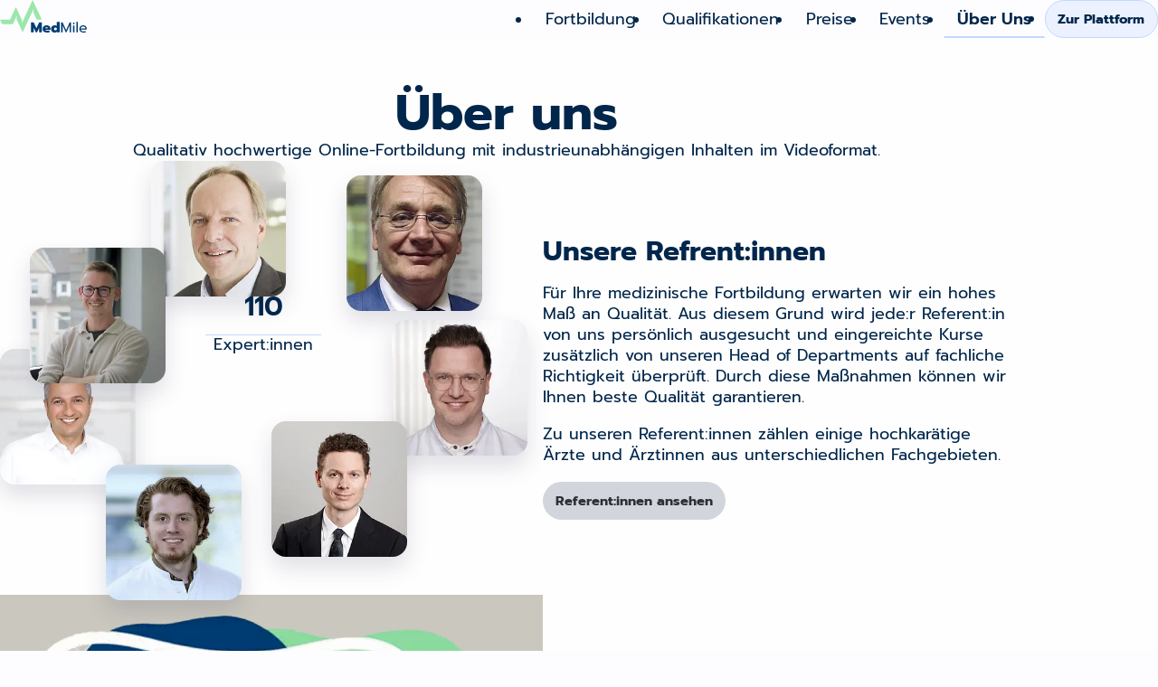

--- FILE ---
content_type: text/html; charset=utf-8
request_url: https://medmile.de/about
body_size: 15704
content:
<!DOCTYPE html>
<html lang='de'>
<head>
<meta content='text/html; charset=UTF-8' http-equiv='Content-Type'>
<meta content='width=device-width,initial-scale=1' name='viewport'>
<link rel="icon" type="image/x-icon" href="https://cdn.medmile.de/assets/favicon-55eb82da969048b8994b4f1ec96ff456531167817684ca8cf09bfc60b468ec99.png" />
<link href='https://vjs.zencdn.net/8.16.1/video-js.css' rel='stylesheet'>
<meta content='false' name='turbo-prefetch'>

<title>Über MedMile - MedMile</title>
<meta name="description" content="Erfahren Sie mehr über MedMile und unsere Mission, hochwertige medizinische Fortbildung für medizinische Fachleute anzubieten. Lesen Sie über unser Team, unsere Werte und unsere Vision, um einen Einblick in unser Unternehmen und unsere Leidenschaft für die medizinische Bildung zu erhalten.">
<meta name="keywords" content="über medmile, medizinische fortbildung, medizinische bildung, unternehmen, team, werte, vision, mission, medizinische fachleute, qualität, expertise, fortbildungsmöglichkeiten, innovation, vertrauen, engagement, medmile advisory board, medizinische">
<meta name="csrf-param" content="authenticity_token" />
<meta name="csrf-token" content="Byh24IHpJOeYlVhjQVnCQimfXbleiLyu55lxpAULl98wC1NbVro1TelGUp61vZ1-4Fja-NvIXEdMCvl9TcQ2wQ" />

<link rel="stylesheet" href="https://cdn.medmile.de/assets/frontpage-c2013768cb2aef154917dc3eae3cfc465e8026c9af91f10e5c22b512e61e7854.css" data-turbo-track="reload" />

<script src="https://cdn.medmile.de/assets/application-33b44f9d1348cae34d7fe41ad1f8c2ac0699ef3b222b35dfbbc7a1be3de71af9.js" data-turbo-track="reload" defer="defer" type="module"></script>
</head>
<body class=''>
<div class='loader' data-controller='fullscreen-loader' hidden>
<svg xmlns="http://www.w3.org/2000/svg" viewBox="0 0 119 82" fill="none" aria-hidden="true" class="loader__icon">
	<path d="M.778 33.126h30.66l5.71 19.59 19.59-47.702L72.199 75.47l14.144-42.343h31.801" stroke="currentColor" stroke-width="3"></path>
	<path d="M.778 33.126h30.66l5.71 19.59 19.59-47.702L72.199 75.47l14.144-42.343h31.801" stroke="currentColor" stroke-width="3"></path>
</svg>
<h2 class='loader__headline' data-fullscreen-loader-target='headline'>
Laden...
</h2>
<p class='loader__text' data-fullscreen-loader-target='text'></p>
</div>

<header class='navbar' data-action='keyup.esc-&gt;nav#close' data-controller='nav'>
<div class='navbar__inner'>
<div>
<a aria-label="MedMile – Startseite" href="/"><svg xmlns="http://www.w3.org/2000/svg" width="96" height="36" viewBox="0 0 96 36" fill="none" aria-hidden="true" class="navbar__logo">
<path d="M62.8516 28.8C62.5687 28.5594 62.2182 28.3681 61.8 28.2262C61.3818 28.0843 60.9267 28.0165 60.4531 28.0165C59.6598 28.0165 58.9649 28.183 58.3622 28.5162C57.7595 28.8494 57.2921 29.3244 56.9662 29.929C56.6402 30.5398 56.4742 31.237 56.4742 32.0206C56.4742 32.8041 56.6402 33.5075 56.9662 34.1121C57.2921 34.7105 57.7595 35.1733 58.3622 35.5064C58.9649 35.8334 59.6598 36 60.4531 36C60.9513 36 61.4187 35.9198 61.8492 35.7656C62.2796 35.6113 62.6548 35.3769 62.9623 35.0746V35.7656H65.9696V24.2036H62.8516V28.8ZM62.8516 32.6314C62.7163 32.9213 62.5133 33.1558 62.2366 33.3224C61.9599 33.4889 61.6462 33.5753 61.2957 33.5753C60.8098 33.5753 60.4224 33.4396 60.1334 33.1681C59.8443 32.8967 59.7029 32.5141 59.7029 32.0267C59.7029 31.5393 59.8443 31.1506 60.1334 30.8792C60.4162 30.6015 60.8037 30.4658 61.2957 30.4658C61.6462 30.4658 61.966 30.5522 62.2366 30.7188C62.5133 30.8853 62.7163 31.1136 62.8516 31.4098V32.6437V32.6314Z" fill="#003C71"></path>
<path d="M54.3894 33.7357C54.2295 33.7728 54.0573 33.8036 53.8728 33.8283C53.3501 33.9085 52.8335 33.9455 52.3353 33.9455C51.0746 33.9455 50.3243 33.6123 50.0722 32.946H55.8408V31.928C55.8408 31.1877 55.6747 30.5213 55.3426 29.9229C55.0105 29.3306 54.5185 28.8617 53.8666 28.5224C53.2148 28.183 52.4337 28.0165 51.5174 28.0165C50.0906 28.0165 49.0021 28.3743 48.2457 29.0961C47.4892 29.818 47.1079 30.799 47.1079 32.0391C47.1079 33.2792 47.5261 34.2787 48.3687 34.9635C49.2112 35.6545 50.3858 35.9938 51.8925 35.9938C52.5137 35.9938 53.1225 35.9445 53.719 35.8458C54.3033 35.747 54.7891 35.6175 55.1766 35.4571L54.3771 33.7357H54.3894ZM50.5088 30.3671C50.7425 30.182 51.0685 30.0833 51.4805 30.0833C51.8925 30.0833 52.2246 30.1758 52.4645 30.3548C52.7043 30.5398 52.8519 30.7928 52.9011 31.1321H50.0783C50.1275 30.8113 50.2751 30.5522 50.5088 30.3671Z" fill="#003C71"></path>
<path d="M40.2755 31.2555L37.3112 24.8267H34.3654V35.7594H37.3727V30.91L39.6051 35.7594H40.9458L43.172 30.91V35.7594H46.1855V24.8267H43.2335L40.2755 31.2555Z" fill="#003C71"></path>
<path d="M86.055 24.1974H84.4806V35.7594H86.055V24.1974Z" fill="#003C71"></path>
<path d="M73.0788 33.3532L69.1982 24.8267H67.6054V35.7594H69.1367V27.9856L72.6914 35.7594H73.4724L77.0086 27.9856V35.7594H78.5522V24.8267H76.9655L73.0788 33.3532Z" fill="#003C71"></path>
<path d="M94.6095 34.4329C94.3696 34.5008 94.1113 34.5625 93.8346 34.6118C93.3487 34.6982 92.8629 34.7476 92.3832 34.7476C91.4484 34.7476 90.7043 34.5748 90.1631 34.2231C89.6158 33.8715 89.3206 33.347 89.2652 32.6375H95.8456V31.854C95.8456 31.1136 95.6918 30.4535 95.3843 29.8735C95.0769 29.2936 94.6218 28.8432 94.0191 28.51C93.4164 28.183 92.6846 28.0165 91.8174 28.0165C90.5198 28.0165 89.5174 28.3743 88.8163 29.0961C88.1152 29.818 87.7647 30.7928 87.7647 32.0206C87.7647 33.2483 88.1583 34.2602 88.9393 34.9512C89.7265 35.6422 90.8089 35.9938 92.1926 35.9938C92.7215 35.9938 93.2626 35.9506 93.8038 35.8581C94.345 35.7717 94.7817 35.6607 95.1137 35.5249L94.6033 34.4267L94.6095 34.4329ZM89.954 29.8982C90.3907 29.491 91.0056 29.2874 91.7928 29.2874C92.58 29.2874 93.2319 29.4848 93.6747 29.8735C94.1175 30.2622 94.345 30.8175 94.3696 31.527H89.2714C89.2898 30.8483 89.5235 30.3054 89.9602 29.8982H89.954Z" fill="#003C71"></path>
<path d="M81.5041 24.9378C81.2458 24.9378 81.0244 25.0242 80.8522 25.2031C80.6739 25.382 80.5878 25.5979 80.5878 25.8632C80.5878 26.1285 80.6739 26.3445 80.8522 26.5234C81.0306 26.7023 81.2458 26.7887 81.5041 26.7887C81.7624 26.7887 82.0023 26.7023 82.1806 26.5234C82.3651 26.3445 82.4512 26.1285 82.4512 25.8632C82.4512 25.5979 82.3589 25.382 82.1806 25.2031C81.9961 25.0242 81.7747 24.9378 81.5041 24.9378Z" fill="#003C71"></path>
<path d="M82.3097 28.2509H80.7046V35.7594H82.3097V28.2509Z" fill="#003C71"></path>
<path d="M36.0812 0L24.0214 26.0175L24.3657 22.3589L17.564 7.74293L11.0082 21.6925H0L2.3431 26.727H14.1877L18.6464 17.1887L18.2712 21.1681L25.0484 35.7162L37.1574 9.61234L36.7946 13.4499L40.626 21.6925H46.1608L36.0812 0Z" fill="currentColor"></path>
</svg>
</a></div>
<button aria-controls='mainnav' aria-expanded='false' aria-label='Menu' class='button button--nav navbar__menu-btn' data-action='click-&gt;nav#toggleNav' data-nav-target='navButton' type='button'>
<span style='position: relative;'>
Menü
</span>
</button>
<nav aria-label='Main' class='navbar__nav' data-nav-target='mainNav'>
<div class='navbar__mobil-bg'>
<div class='cluster space-between' style='padding: var(--space-xs)'>
<div>
<svg xmlns="http://www.w3.org/2000/svg" width="96" height="36" viewBox="0 0 96 36" fill="none" aria-hidden="true" class="navbar__logo">
<path d="M62.8516 28.8C62.5687 28.5594 62.2182 28.3681 61.8 28.2262C61.3818 28.0843 60.9267 28.0165 60.4531 28.0165C59.6598 28.0165 58.9649 28.183 58.3622 28.5162C57.7595 28.8494 57.2921 29.3244 56.9662 29.929C56.6402 30.5398 56.4742 31.237 56.4742 32.0206C56.4742 32.8041 56.6402 33.5075 56.9662 34.1121C57.2921 34.7105 57.7595 35.1733 58.3622 35.5064C58.9649 35.8334 59.6598 36 60.4531 36C60.9513 36 61.4187 35.9198 61.8492 35.7656C62.2796 35.6113 62.6548 35.3769 62.9623 35.0746V35.7656H65.9696V24.2036H62.8516V28.8ZM62.8516 32.6314C62.7163 32.9213 62.5133 33.1558 62.2366 33.3224C61.9599 33.4889 61.6462 33.5753 61.2957 33.5753C60.8098 33.5753 60.4224 33.4396 60.1334 33.1681C59.8443 32.8967 59.7029 32.5141 59.7029 32.0267C59.7029 31.5393 59.8443 31.1506 60.1334 30.8792C60.4162 30.6015 60.8037 30.4658 61.2957 30.4658C61.6462 30.4658 61.966 30.5522 62.2366 30.7188C62.5133 30.8853 62.7163 31.1136 62.8516 31.4098V32.6437V32.6314Z" fill="#003C71"></path>
<path d="M54.3894 33.7357C54.2295 33.7728 54.0573 33.8036 53.8728 33.8283C53.3501 33.9085 52.8335 33.9455 52.3353 33.9455C51.0746 33.9455 50.3243 33.6123 50.0722 32.946H55.8408V31.928C55.8408 31.1877 55.6747 30.5213 55.3426 29.9229C55.0105 29.3306 54.5185 28.8617 53.8666 28.5224C53.2148 28.183 52.4337 28.0165 51.5174 28.0165C50.0906 28.0165 49.0021 28.3743 48.2457 29.0961C47.4892 29.818 47.1079 30.799 47.1079 32.0391C47.1079 33.2792 47.5261 34.2787 48.3687 34.9635C49.2112 35.6545 50.3858 35.9938 51.8925 35.9938C52.5137 35.9938 53.1225 35.9445 53.719 35.8458C54.3033 35.747 54.7891 35.6175 55.1766 35.4571L54.3771 33.7357H54.3894ZM50.5088 30.3671C50.7425 30.182 51.0685 30.0833 51.4805 30.0833C51.8925 30.0833 52.2246 30.1758 52.4645 30.3548C52.7043 30.5398 52.8519 30.7928 52.9011 31.1321H50.0783C50.1275 30.8113 50.2751 30.5522 50.5088 30.3671Z" fill="#003C71"></path>
<path d="M40.2755 31.2555L37.3112 24.8267H34.3654V35.7594H37.3727V30.91L39.6051 35.7594H40.9458L43.172 30.91V35.7594H46.1855V24.8267H43.2335L40.2755 31.2555Z" fill="#003C71"></path>
<path d="M86.055 24.1974H84.4806V35.7594H86.055V24.1974Z" fill="#003C71"></path>
<path d="M73.0788 33.3532L69.1982 24.8267H67.6054V35.7594H69.1367V27.9856L72.6914 35.7594H73.4724L77.0086 27.9856V35.7594H78.5522V24.8267H76.9655L73.0788 33.3532Z" fill="#003C71"></path>
<path d="M94.6095 34.4329C94.3696 34.5008 94.1113 34.5625 93.8346 34.6118C93.3487 34.6982 92.8629 34.7476 92.3832 34.7476C91.4484 34.7476 90.7043 34.5748 90.1631 34.2231C89.6158 33.8715 89.3206 33.347 89.2652 32.6375H95.8456V31.854C95.8456 31.1136 95.6918 30.4535 95.3843 29.8735C95.0769 29.2936 94.6218 28.8432 94.0191 28.51C93.4164 28.183 92.6846 28.0165 91.8174 28.0165C90.5198 28.0165 89.5174 28.3743 88.8163 29.0961C88.1152 29.818 87.7647 30.7928 87.7647 32.0206C87.7647 33.2483 88.1583 34.2602 88.9393 34.9512C89.7265 35.6422 90.8089 35.9938 92.1926 35.9938C92.7215 35.9938 93.2626 35.9506 93.8038 35.8581C94.345 35.7717 94.7817 35.6607 95.1137 35.5249L94.6033 34.4267L94.6095 34.4329ZM89.954 29.8982C90.3907 29.491 91.0056 29.2874 91.7928 29.2874C92.58 29.2874 93.2319 29.4848 93.6747 29.8735C94.1175 30.2622 94.345 30.8175 94.3696 31.527H89.2714C89.2898 30.8483 89.5235 30.3054 89.9602 29.8982H89.954Z" fill="#003C71"></path>
<path d="M81.5041 24.9378C81.2458 24.9378 81.0244 25.0242 80.8522 25.2031C80.6739 25.382 80.5878 25.5979 80.5878 25.8632C80.5878 26.1285 80.6739 26.3445 80.8522 26.5234C81.0306 26.7023 81.2458 26.7887 81.5041 26.7887C81.7624 26.7887 82.0023 26.7023 82.1806 26.5234C82.3651 26.3445 82.4512 26.1285 82.4512 25.8632C82.4512 25.5979 82.3589 25.382 82.1806 25.2031C81.9961 25.0242 81.7747 24.9378 81.5041 24.9378Z" fill="#003C71"></path>
<path d="M82.3097 28.2509H80.7046V35.7594H82.3097V28.2509Z" fill="#003C71"></path>
<path d="M36.0812 0L24.0214 26.0175L24.3657 22.3589L17.564 7.74293L11.0082 21.6925H0L2.3431 26.727H14.1877L18.6464 17.1887L18.2712 21.1681L25.0484 35.7162L37.1574 9.61234L36.7946 13.4499L40.626 21.6925H46.1608L36.0812 0Z" fill="currentColor"></path>
</svg>
</div>
<button aria-controls='mainnav' aria-expanded='false' aria-label='Menu' class='button navbar__close-btn' data-action='click-&gt;nav#toggleNav' data-nav-target='navButton' type='button'>
<span style='position: relative;'>
Schließen
</span>
</button>
</div>
</div>
<div class='navbar__list' id='mainnav'>
<ul class='navbar__nav-items' role='list'>
<li>
<a class="navbar__nav-link button button--nav" href="/courses">Fortbildung</a>
</li>
<li>
<a class="navbar__nav-link button button--nav" href="/course_groups">Qualifikationen</a>
</li>
<li>
<a class="navbar__nav-link button button--nav" href="/pricing">Preise</a>
</li>
<li>
<a class="navbar__nav-link button button--nav" href="/events">Events</a>
</li>
<li>
<a class="navbar__nav-link button button--nav" aria-current="page" href="/about">Über Uns</a>
</li>
</ul>
<ul class='navbar__nav-items' role='list'>
<li>
<a class="button button--app" href="/app">Zur Plattform</a>
</li>
</ul>
</div>
</nav>
</div>
</header>

<main class='container stack-3xl' style='--content-width: var(--container-narrow)'>
<section class='headline stack-l'>
<h1 class='headline--first'>
Über uns
</h1>
<p class='headline--subline'>
Qualitativ hochwertige Online-Fortbildung mit industrieunabhängigen Inhalten im Videoformat.
</p>
</section>

<div class='text-img__container' data-controller='frontpage--community_grid' id='community'>
<section>
<div class='text-img__container' data-controller='frontpage--community_grid' id='community'>
<div class='community-grid'>
<div class='community-grid__item'>
<picture>
<source srcset="https://cdn.medmile.de/rails/active_storage/representations/proxy/eyJfcmFpbHMiOnsiZGF0YSI6ODQzMDMsInB1ciI6ImJsb2JfaWQifX0=--521aa5b1406e6f2ed53dde444286276269fece4b/eyJfcmFpbHMiOnsiZGF0YSI6eyJmb3JtYXQiOiJhdmlmIiwicmVzaXplX3RvX2ZpbGwiOls3MjAsNzIwXSwic2F2ZXIiOnsicXVhbGl0eSI6MzB9fSwicHVyIjoidmFyaWF0aW9uIn19--7326baa7eeb9a1ae2e57d1bafe5c2b659eb05d7c/static-fb15bbae433de5461f5ab98b13f3182ab49857de0eefde2a1bbc801cd611546a" media="(min-width: 0px) and (min-resolution: 2.5x)" type="image/avif" />
<source srcset="https://cdn.medmile.de/rails/active_storage/representations/proxy/eyJfcmFpbHMiOnsiZGF0YSI6ODQzMDMsInB1ciI6ImJsb2JfaWQifX0=--521aa5b1406e6f2ed53dde444286276269fece4b/eyJfcmFpbHMiOnsiZGF0YSI6eyJmb3JtYXQiOiJ3ZWJwIiwicmVzaXplX3RvX2ZpbGwiOls3MjAsNzIwXSwic2F2ZXIiOnsicXVhbGl0eSI6MzB9fSwicHVyIjoidmFyaWF0aW9uIn19--3ef9f25960bfc66691811f7811e05247e95913b6/static-fb15bbae433de5461f5ab98b13f3182ab49857de0eefde2a1bbc801cd611546a" media="(min-width: 0px) and (min-resolution: 2.5x)" type="image/webp" />
<source srcset="https://cdn.medmile.de/rails/active_storage/representations/proxy/eyJfcmFpbHMiOnsiZGF0YSI6ODQzMDMsInB1ciI6ImJsb2JfaWQifX0=--521aa5b1406e6f2ed53dde444286276269fece4b/eyJfcmFpbHMiOnsiZGF0YSI6eyJmb3JtYXQiOiJqcGciLCJyZXNpemVfdG9fZmlsbCI6WzcyMCw3MjBdLCJzYXZlciI6eyJxdWFsaXR5IjozMH19LCJwdXIiOiJ2YXJpYXRpb24ifX0=--c4c9a3e6e117c6e5cc96d74de730da17af0fcc80/static-fb15bbae433de5461f5ab98b13f3182ab49857de0eefde2a1bbc801cd611546a" media="(min-width: 0px) and (min-resolution: 2.5x)" />
<source srcset="https://cdn.medmile.de/rails/active_storage/representations/proxy/eyJfcmFpbHMiOnsiZGF0YSI6ODQzMDMsInB1ciI6ImJsb2JfaWQifX0=--521aa5b1406e6f2ed53dde444286276269fece4b/eyJfcmFpbHMiOnsiZGF0YSI6eyJmb3JtYXQiOiJhdmlmIiwicmVzaXplX3RvX2ZpbGwiOls0ODAsNDgwXSwic2F2ZXIiOnsicXVhbGl0eSI6NTB9fSwicHVyIjoidmFyaWF0aW9uIn19--1ba10ffd8e646b6627b977da5e2567a83ad6cefc/static-fb15bbae433de5461f5ab98b13f3182ab49857de0eefde2a1bbc801cd611546a" media="(min-width: 0px) and (min-resolution: 1.5x)" type="image/avif" />
<source srcset="https://cdn.medmile.de/rails/active_storage/representations/proxy/eyJfcmFpbHMiOnsiZGF0YSI6ODQzMDMsInB1ciI6ImJsb2JfaWQifX0=--521aa5b1406e6f2ed53dde444286276269fece4b/eyJfcmFpbHMiOnsiZGF0YSI6eyJmb3JtYXQiOiJ3ZWJwIiwicmVzaXplX3RvX2ZpbGwiOls0ODAsNDgwXSwic2F2ZXIiOnsicXVhbGl0eSI6NTB9fSwicHVyIjoidmFyaWF0aW9uIn19--02e572d8c6b6e6c9fcacee30a29e483a101c5ecf/static-fb15bbae433de5461f5ab98b13f3182ab49857de0eefde2a1bbc801cd611546a" media="(min-width: 0px) and (min-resolution: 1.5x)" type="image/webp" />
<source srcset="https://cdn.medmile.de/rails/active_storage/representations/proxy/eyJfcmFpbHMiOnsiZGF0YSI6ODQzMDMsInB1ciI6ImJsb2JfaWQifX0=--521aa5b1406e6f2ed53dde444286276269fece4b/eyJfcmFpbHMiOnsiZGF0YSI6eyJmb3JtYXQiOiJqcGciLCJyZXNpemVfdG9fZmlsbCI6WzQ4MCw0ODBdLCJzYXZlciI6eyJxdWFsaXR5Ijo1MH19LCJwdXIiOiJ2YXJpYXRpb24ifX0=--9c772823e90c23ccf13ca850ede3586aad9873f8/static-fb15bbae433de5461f5ab98b13f3182ab49857de0eefde2a1bbc801cd611546a" media="(min-width: 0px) and (min-resolution: 1.5x)" />
<source srcset="https://cdn.medmile.de/rails/active_storage/representations/proxy/eyJfcmFpbHMiOnsiZGF0YSI6ODQzMDMsInB1ciI6ImJsb2JfaWQifX0=--521aa5b1406e6f2ed53dde444286276269fece4b/eyJfcmFpbHMiOnsiZGF0YSI6eyJmb3JtYXQiOiJhdmlmIiwicmVzaXplX3RvX2ZpbGwiOlsyNDAsMjQwXSwic2F2ZXIiOnsicXVhbGl0eSI6NzB9fSwicHVyIjoidmFyaWF0aW9uIn19--e07c204971b90674d7e90e2c9d387ae6be727ce1/static-fb15bbae433de5461f5ab98b13f3182ab49857de0eefde2a1bbc801cd611546a" media="(min-width: 0px)" type="image/avif" />
<source srcset="https://cdn.medmile.de/rails/active_storage/representations/proxy/eyJfcmFpbHMiOnsiZGF0YSI6ODQzMDMsInB1ciI6ImJsb2JfaWQifX0=--521aa5b1406e6f2ed53dde444286276269fece4b/eyJfcmFpbHMiOnsiZGF0YSI6eyJmb3JtYXQiOiJ3ZWJwIiwicmVzaXplX3RvX2ZpbGwiOlsyNDAsMjQwXSwic2F2ZXIiOnsicXVhbGl0eSI6NzB9fSwicHVyIjoidmFyaWF0aW9uIn19--7e2d683d936e5511cc9e3c3c7b03ac57dd0bbafc/static-fb15bbae433de5461f5ab98b13f3182ab49857de0eefde2a1bbc801cd611546a" media="(min-width: 0px)" type="image/webp" />
<source srcset="https://cdn.medmile.de/rails/active_storage/representations/proxy/eyJfcmFpbHMiOnsiZGF0YSI6ODQzMDMsInB1ciI6ImJsb2JfaWQifX0=--521aa5b1406e6f2ed53dde444286276269fece4b/eyJfcmFpbHMiOnsiZGF0YSI6eyJmb3JtYXQiOiJqcGciLCJyZXNpemVfdG9fZmlsbCI6WzI0MCwyNDBdLCJzYXZlciI6eyJxdWFsaXR5Ijo3MH19LCJwdXIiOiJ2YXJpYXRpb24ifX0=--41a3f2644aff096f8c04620f59854239a52a8fe7/static-fb15bbae433de5461f5ab98b13f3182ab49857de0eefde2a1bbc801cd611546a" media="(min-width: 0px)" />
<img alt="Prof. Dr. Michael Forsting" src="https://cdn.medmile.de/rails/active_storage/representations/proxy/eyJfcmFpbHMiOnsiZGF0YSI6ODQzMDMsInB1ciI6ImJsb2JfaWQifX0=--521aa5b1406e6f2ed53dde444286276269fece4b/eyJfcmFpbHMiOnsiZGF0YSI6eyJmb3JtYXQiOiJqcGciLCJyZXNpemVfdG9fZmlsbCI6WzI0MCwyNDBdfSwicHVyIjoidmFyaWF0aW9uIn19--bb55c9ee65a4ff1df8ccb8c59b5089652e3c9cb5/static-fb15bbae433de5461f5ab98b13f3182ab49857de0eefde2a1bbc801cd611546a" />
</picture>

</div>
<div class='community-grid__item'>
<picture>
<source srcset="https://cdn.medmile.de/rails/active_storage/representations/proxy/eyJfcmFpbHMiOnsiZGF0YSI6ODQzMDQsInB1ciI6ImJsb2JfaWQifX0=--0808a3f9aaf55efafefa2baf4ed79945b63d8779/eyJfcmFpbHMiOnsiZGF0YSI6eyJmb3JtYXQiOiJhdmlmIiwicmVzaXplX3RvX2ZpbGwiOls3MjAsNzIwXSwic2F2ZXIiOnsicXVhbGl0eSI6MzB9fSwicHVyIjoidmFyaWF0aW9uIn19--7326baa7eeb9a1ae2e57d1bafe5c2b659eb05d7c/static-0bcfad1f6fcaa424b595d6bddea8e5c3cfb5b12c3b18704b0e439a940dcee72c" media="(min-width: 0px) and (min-resolution: 2.5x)" type="image/avif" />
<source srcset="https://cdn.medmile.de/rails/active_storage/representations/proxy/eyJfcmFpbHMiOnsiZGF0YSI6ODQzMDQsInB1ciI6ImJsb2JfaWQifX0=--0808a3f9aaf55efafefa2baf4ed79945b63d8779/eyJfcmFpbHMiOnsiZGF0YSI6eyJmb3JtYXQiOiJ3ZWJwIiwicmVzaXplX3RvX2ZpbGwiOls3MjAsNzIwXSwic2F2ZXIiOnsicXVhbGl0eSI6MzB9fSwicHVyIjoidmFyaWF0aW9uIn19--3ef9f25960bfc66691811f7811e05247e95913b6/static-0bcfad1f6fcaa424b595d6bddea8e5c3cfb5b12c3b18704b0e439a940dcee72c" media="(min-width: 0px) and (min-resolution: 2.5x)" type="image/webp" />
<source srcset="https://cdn.medmile.de/rails/active_storage/representations/proxy/eyJfcmFpbHMiOnsiZGF0YSI6ODQzMDQsInB1ciI6ImJsb2JfaWQifX0=--0808a3f9aaf55efafefa2baf4ed79945b63d8779/eyJfcmFpbHMiOnsiZGF0YSI6eyJmb3JtYXQiOiJqcGciLCJyZXNpemVfdG9fZmlsbCI6WzcyMCw3MjBdLCJzYXZlciI6eyJxdWFsaXR5IjozMH19LCJwdXIiOiJ2YXJpYXRpb24ifX0=--c4c9a3e6e117c6e5cc96d74de730da17af0fcc80/static-0bcfad1f6fcaa424b595d6bddea8e5c3cfb5b12c3b18704b0e439a940dcee72c" media="(min-width: 0px) and (min-resolution: 2.5x)" />
<source srcset="https://cdn.medmile.de/rails/active_storage/representations/proxy/eyJfcmFpbHMiOnsiZGF0YSI6ODQzMDQsInB1ciI6ImJsb2JfaWQifX0=--0808a3f9aaf55efafefa2baf4ed79945b63d8779/eyJfcmFpbHMiOnsiZGF0YSI6eyJmb3JtYXQiOiJhdmlmIiwicmVzaXplX3RvX2ZpbGwiOls0ODAsNDgwXSwic2F2ZXIiOnsicXVhbGl0eSI6NTB9fSwicHVyIjoidmFyaWF0aW9uIn19--1ba10ffd8e646b6627b977da5e2567a83ad6cefc/static-0bcfad1f6fcaa424b595d6bddea8e5c3cfb5b12c3b18704b0e439a940dcee72c" media="(min-width: 0px) and (min-resolution: 1.5x)" type="image/avif" />
<source srcset="https://cdn.medmile.de/rails/active_storage/representations/proxy/eyJfcmFpbHMiOnsiZGF0YSI6ODQzMDQsInB1ciI6ImJsb2JfaWQifX0=--0808a3f9aaf55efafefa2baf4ed79945b63d8779/eyJfcmFpbHMiOnsiZGF0YSI6eyJmb3JtYXQiOiJ3ZWJwIiwicmVzaXplX3RvX2ZpbGwiOls0ODAsNDgwXSwic2F2ZXIiOnsicXVhbGl0eSI6NTB9fSwicHVyIjoidmFyaWF0aW9uIn19--02e572d8c6b6e6c9fcacee30a29e483a101c5ecf/static-0bcfad1f6fcaa424b595d6bddea8e5c3cfb5b12c3b18704b0e439a940dcee72c" media="(min-width: 0px) and (min-resolution: 1.5x)" type="image/webp" />
<source srcset="https://cdn.medmile.de/rails/active_storage/representations/proxy/eyJfcmFpbHMiOnsiZGF0YSI6ODQzMDQsInB1ciI6ImJsb2JfaWQifX0=--0808a3f9aaf55efafefa2baf4ed79945b63d8779/eyJfcmFpbHMiOnsiZGF0YSI6eyJmb3JtYXQiOiJqcGciLCJyZXNpemVfdG9fZmlsbCI6WzQ4MCw0ODBdLCJzYXZlciI6eyJxdWFsaXR5Ijo1MH19LCJwdXIiOiJ2YXJpYXRpb24ifX0=--9c772823e90c23ccf13ca850ede3586aad9873f8/static-0bcfad1f6fcaa424b595d6bddea8e5c3cfb5b12c3b18704b0e439a940dcee72c" media="(min-width: 0px) and (min-resolution: 1.5x)" />
<source srcset="https://cdn.medmile.de/rails/active_storage/representations/proxy/eyJfcmFpbHMiOnsiZGF0YSI6ODQzMDQsInB1ciI6ImJsb2JfaWQifX0=--0808a3f9aaf55efafefa2baf4ed79945b63d8779/eyJfcmFpbHMiOnsiZGF0YSI6eyJmb3JtYXQiOiJhdmlmIiwicmVzaXplX3RvX2ZpbGwiOlsyNDAsMjQwXSwic2F2ZXIiOnsicXVhbGl0eSI6NzB9fSwicHVyIjoidmFyaWF0aW9uIn19--e07c204971b90674d7e90e2c9d387ae6be727ce1/static-0bcfad1f6fcaa424b595d6bddea8e5c3cfb5b12c3b18704b0e439a940dcee72c" media="(min-width: 0px)" type="image/avif" />
<source srcset="https://cdn.medmile.de/rails/active_storage/representations/proxy/eyJfcmFpbHMiOnsiZGF0YSI6ODQzMDQsInB1ciI6ImJsb2JfaWQifX0=--0808a3f9aaf55efafefa2baf4ed79945b63d8779/eyJfcmFpbHMiOnsiZGF0YSI6eyJmb3JtYXQiOiJ3ZWJwIiwicmVzaXplX3RvX2ZpbGwiOlsyNDAsMjQwXSwic2F2ZXIiOnsicXVhbGl0eSI6NzB9fSwicHVyIjoidmFyaWF0aW9uIn19--7e2d683d936e5511cc9e3c3c7b03ac57dd0bbafc/static-0bcfad1f6fcaa424b595d6bddea8e5c3cfb5b12c3b18704b0e439a940dcee72c" media="(min-width: 0px)" type="image/webp" />
<source srcset="https://cdn.medmile.de/rails/active_storage/representations/proxy/eyJfcmFpbHMiOnsiZGF0YSI6ODQzMDQsInB1ciI6ImJsb2JfaWQifX0=--0808a3f9aaf55efafefa2baf4ed79945b63d8779/eyJfcmFpbHMiOnsiZGF0YSI6eyJmb3JtYXQiOiJqcGciLCJyZXNpemVfdG9fZmlsbCI6WzI0MCwyNDBdLCJzYXZlciI6eyJxdWFsaXR5Ijo3MH19LCJwdXIiOiJ2YXJpYXRpb24ifX0=--41a3f2644aff096f8c04620f59854239a52a8fe7/static-0bcfad1f6fcaa424b595d6bddea8e5c3cfb5b12c3b18704b0e439a940dcee72c" media="(min-width: 0px)" />
<img alt="Prof. Dr. Tienush Rassaf" src="https://cdn.medmile.de/rails/active_storage/representations/proxy/eyJfcmFpbHMiOnsiZGF0YSI6ODQzMDQsInB1ciI6ImJsb2JfaWQifX0=--0808a3f9aaf55efafefa2baf4ed79945b63d8779/eyJfcmFpbHMiOnsiZGF0YSI6eyJmb3JtYXQiOiJqcGciLCJyZXNpemVfdG9fZmlsbCI6WzI0MCwyNDBdfSwicHVyIjoidmFyaWF0aW9uIn19--bb55c9ee65a4ff1df8ccb8c59b5089652e3c9cb5/static-0bcfad1f6fcaa424b595d6bddea8e5c3cfb5b12c3b18704b0e439a940dcee72c" />
</picture>

</div>
<div class='community-grid__item'>
<picture>
<source srcset="https://cdn.medmile.de/rails/active_storage/representations/proxy/eyJfcmFpbHMiOnsiZGF0YSI6ODQzMDUsInB1ciI6ImJsb2JfaWQifX0=--91d71699e87b814e77fa193be48992639c2de6e8/eyJfcmFpbHMiOnsiZGF0YSI6eyJmb3JtYXQiOiJhdmlmIiwicmVzaXplX3RvX2ZpbGwiOls3MjAsNzIwXSwic2F2ZXIiOnsicXVhbGl0eSI6MzB9fSwicHVyIjoidmFyaWF0aW9uIn19--7326baa7eeb9a1ae2e57d1bafe5c2b659eb05d7c/static-8e70b18cbb398c8c749a3ff8f3f7da66dad6461790f1227622c00be7f83c0fe4" media="(min-width: 0px) and (min-resolution: 2.5x)" type="image/avif" />
<source srcset="https://cdn.medmile.de/rails/active_storage/representations/proxy/eyJfcmFpbHMiOnsiZGF0YSI6ODQzMDUsInB1ciI6ImJsb2JfaWQifX0=--91d71699e87b814e77fa193be48992639c2de6e8/eyJfcmFpbHMiOnsiZGF0YSI6eyJmb3JtYXQiOiJ3ZWJwIiwicmVzaXplX3RvX2ZpbGwiOls3MjAsNzIwXSwic2F2ZXIiOnsicXVhbGl0eSI6MzB9fSwicHVyIjoidmFyaWF0aW9uIn19--3ef9f25960bfc66691811f7811e05247e95913b6/static-8e70b18cbb398c8c749a3ff8f3f7da66dad6461790f1227622c00be7f83c0fe4" media="(min-width: 0px) and (min-resolution: 2.5x)" type="image/webp" />
<source srcset="https://cdn.medmile.de/rails/active_storage/representations/proxy/eyJfcmFpbHMiOnsiZGF0YSI6ODQzMDUsInB1ciI6ImJsb2JfaWQifX0=--91d71699e87b814e77fa193be48992639c2de6e8/eyJfcmFpbHMiOnsiZGF0YSI6eyJmb3JtYXQiOiJqcGciLCJyZXNpemVfdG9fZmlsbCI6WzcyMCw3MjBdLCJzYXZlciI6eyJxdWFsaXR5IjozMH19LCJwdXIiOiJ2YXJpYXRpb24ifX0=--c4c9a3e6e117c6e5cc96d74de730da17af0fcc80/static-8e70b18cbb398c8c749a3ff8f3f7da66dad6461790f1227622c00be7f83c0fe4" media="(min-width: 0px) and (min-resolution: 2.5x)" />
<source srcset="https://cdn.medmile.de/rails/active_storage/representations/proxy/eyJfcmFpbHMiOnsiZGF0YSI6ODQzMDUsInB1ciI6ImJsb2JfaWQifX0=--91d71699e87b814e77fa193be48992639c2de6e8/eyJfcmFpbHMiOnsiZGF0YSI6eyJmb3JtYXQiOiJhdmlmIiwicmVzaXplX3RvX2ZpbGwiOls0ODAsNDgwXSwic2F2ZXIiOnsicXVhbGl0eSI6NTB9fSwicHVyIjoidmFyaWF0aW9uIn19--1ba10ffd8e646b6627b977da5e2567a83ad6cefc/static-8e70b18cbb398c8c749a3ff8f3f7da66dad6461790f1227622c00be7f83c0fe4" media="(min-width: 0px) and (min-resolution: 1.5x)" type="image/avif" />
<source srcset="https://cdn.medmile.de/rails/active_storage/representations/proxy/eyJfcmFpbHMiOnsiZGF0YSI6ODQzMDUsInB1ciI6ImJsb2JfaWQifX0=--91d71699e87b814e77fa193be48992639c2de6e8/eyJfcmFpbHMiOnsiZGF0YSI6eyJmb3JtYXQiOiJ3ZWJwIiwicmVzaXplX3RvX2ZpbGwiOls0ODAsNDgwXSwic2F2ZXIiOnsicXVhbGl0eSI6NTB9fSwicHVyIjoidmFyaWF0aW9uIn19--02e572d8c6b6e6c9fcacee30a29e483a101c5ecf/static-8e70b18cbb398c8c749a3ff8f3f7da66dad6461790f1227622c00be7f83c0fe4" media="(min-width: 0px) and (min-resolution: 1.5x)" type="image/webp" />
<source srcset="https://cdn.medmile.de/rails/active_storage/representations/proxy/eyJfcmFpbHMiOnsiZGF0YSI6ODQzMDUsInB1ciI6ImJsb2JfaWQifX0=--91d71699e87b814e77fa193be48992639c2de6e8/eyJfcmFpbHMiOnsiZGF0YSI6eyJmb3JtYXQiOiJqcGciLCJyZXNpemVfdG9fZmlsbCI6WzQ4MCw0ODBdLCJzYXZlciI6eyJxdWFsaXR5Ijo1MH19LCJwdXIiOiJ2YXJpYXRpb24ifX0=--9c772823e90c23ccf13ca850ede3586aad9873f8/static-8e70b18cbb398c8c749a3ff8f3f7da66dad6461790f1227622c00be7f83c0fe4" media="(min-width: 0px) and (min-resolution: 1.5x)" />
<source srcset="https://cdn.medmile.de/rails/active_storage/representations/proxy/eyJfcmFpbHMiOnsiZGF0YSI6ODQzMDUsInB1ciI6ImJsb2JfaWQifX0=--91d71699e87b814e77fa193be48992639c2de6e8/eyJfcmFpbHMiOnsiZGF0YSI6eyJmb3JtYXQiOiJhdmlmIiwicmVzaXplX3RvX2ZpbGwiOlsyNDAsMjQwXSwic2F2ZXIiOnsicXVhbGl0eSI6NzB9fSwicHVyIjoidmFyaWF0aW9uIn19--e07c204971b90674d7e90e2c9d387ae6be727ce1/static-8e70b18cbb398c8c749a3ff8f3f7da66dad6461790f1227622c00be7f83c0fe4" media="(min-width: 0px)" type="image/avif" />
<source srcset="https://cdn.medmile.de/rails/active_storage/representations/proxy/eyJfcmFpbHMiOnsiZGF0YSI6ODQzMDUsInB1ciI6ImJsb2JfaWQifX0=--91d71699e87b814e77fa193be48992639c2de6e8/eyJfcmFpbHMiOnsiZGF0YSI6eyJmb3JtYXQiOiJ3ZWJwIiwicmVzaXplX3RvX2ZpbGwiOlsyNDAsMjQwXSwic2F2ZXIiOnsicXVhbGl0eSI6NzB9fSwicHVyIjoidmFyaWF0aW9uIn19--7e2d683d936e5511cc9e3c3c7b03ac57dd0bbafc/static-8e70b18cbb398c8c749a3ff8f3f7da66dad6461790f1227622c00be7f83c0fe4" media="(min-width: 0px)" type="image/webp" />
<source srcset="https://cdn.medmile.de/rails/active_storage/representations/proxy/eyJfcmFpbHMiOnsiZGF0YSI6ODQzMDUsInB1ciI6ImJsb2JfaWQifX0=--91d71699e87b814e77fa193be48992639c2de6e8/eyJfcmFpbHMiOnsiZGF0YSI6eyJmb3JtYXQiOiJqcGciLCJyZXNpemVfdG9fZmlsbCI6WzI0MCwyNDBdLCJzYXZlciI6eyJxdWFsaXR5Ijo3MH19LCJwdXIiOiJ2YXJpYXRpb24ifX0=--41a3f2644aff096f8c04620f59854239a52a8fe7/static-8e70b18cbb398c8c749a3ff8f3f7da66dad6461790f1227622c00be7f83c0fe4" media="(min-width: 0px)" />
<img alt="PD. Dr. Philipp Sewerin" src="https://cdn.medmile.de/rails/active_storage/representations/proxy/eyJfcmFpbHMiOnsiZGF0YSI6ODQzMDUsInB1ciI6ImJsb2JfaWQifX0=--91d71699e87b814e77fa193be48992639c2de6e8/eyJfcmFpbHMiOnsiZGF0YSI6eyJmb3JtYXQiOiJqcGciLCJyZXNpemVfdG9fZmlsbCI6WzI0MCwyNDBdfSwicHVyIjoidmFyaWF0aW9uIn19--bb55c9ee65a4ff1df8ccb8c59b5089652e3c9cb5/static-8e70b18cbb398c8c749a3ff8f3f7da66dad6461790f1227622c00be7f83c0fe4" />
</picture>

</div>
<div class='community-grid__item'>
<picture>
<source srcset="https://cdn.medmile.de/rails/active_storage/representations/proxy/eyJfcmFpbHMiOnsiZGF0YSI6ODQzMDYsInB1ciI6ImJsb2JfaWQifX0=--c2a12f42a3b8854e2ab99a6164a5ec220494fc1d/eyJfcmFpbHMiOnsiZGF0YSI6eyJmb3JtYXQiOiJhdmlmIiwicmVzaXplX3RvX2ZpbGwiOls3MjAsNzIwXSwic2F2ZXIiOnsicXVhbGl0eSI6MzB9fSwicHVyIjoidmFyaWF0aW9uIn19--7326baa7eeb9a1ae2e57d1bafe5c2b659eb05d7c/static-426d8cb9e26fbc758d66ba1d5d4151adfa585082b22286db80eecf86b3174557" media="(min-width: 0px) and (min-resolution: 2.5x)" type="image/avif" />
<source srcset="https://cdn.medmile.de/rails/active_storage/representations/proxy/eyJfcmFpbHMiOnsiZGF0YSI6ODQzMDYsInB1ciI6ImJsb2JfaWQifX0=--c2a12f42a3b8854e2ab99a6164a5ec220494fc1d/eyJfcmFpbHMiOnsiZGF0YSI6eyJmb3JtYXQiOiJ3ZWJwIiwicmVzaXplX3RvX2ZpbGwiOls3MjAsNzIwXSwic2F2ZXIiOnsicXVhbGl0eSI6MzB9fSwicHVyIjoidmFyaWF0aW9uIn19--3ef9f25960bfc66691811f7811e05247e95913b6/static-426d8cb9e26fbc758d66ba1d5d4151adfa585082b22286db80eecf86b3174557" media="(min-width: 0px) and (min-resolution: 2.5x)" type="image/webp" />
<source srcset="https://cdn.medmile.de/rails/active_storage/representations/proxy/eyJfcmFpbHMiOnsiZGF0YSI6ODQzMDYsInB1ciI6ImJsb2JfaWQifX0=--c2a12f42a3b8854e2ab99a6164a5ec220494fc1d/eyJfcmFpbHMiOnsiZGF0YSI6eyJmb3JtYXQiOiJqcGciLCJyZXNpemVfdG9fZmlsbCI6WzcyMCw3MjBdLCJzYXZlciI6eyJxdWFsaXR5IjozMH19LCJwdXIiOiJ2YXJpYXRpb24ifX0=--c4c9a3e6e117c6e5cc96d74de730da17af0fcc80/static-426d8cb9e26fbc758d66ba1d5d4151adfa585082b22286db80eecf86b3174557" media="(min-width: 0px) and (min-resolution: 2.5x)" />
<source srcset="https://cdn.medmile.de/rails/active_storage/representations/proxy/eyJfcmFpbHMiOnsiZGF0YSI6ODQzMDYsInB1ciI6ImJsb2JfaWQifX0=--c2a12f42a3b8854e2ab99a6164a5ec220494fc1d/eyJfcmFpbHMiOnsiZGF0YSI6eyJmb3JtYXQiOiJhdmlmIiwicmVzaXplX3RvX2ZpbGwiOls0ODAsNDgwXSwic2F2ZXIiOnsicXVhbGl0eSI6NTB9fSwicHVyIjoidmFyaWF0aW9uIn19--1ba10ffd8e646b6627b977da5e2567a83ad6cefc/static-426d8cb9e26fbc758d66ba1d5d4151adfa585082b22286db80eecf86b3174557" media="(min-width: 0px) and (min-resolution: 1.5x)" type="image/avif" />
<source srcset="https://cdn.medmile.de/rails/active_storage/representations/proxy/eyJfcmFpbHMiOnsiZGF0YSI6ODQzMDYsInB1ciI6ImJsb2JfaWQifX0=--c2a12f42a3b8854e2ab99a6164a5ec220494fc1d/eyJfcmFpbHMiOnsiZGF0YSI6eyJmb3JtYXQiOiJ3ZWJwIiwicmVzaXplX3RvX2ZpbGwiOls0ODAsNDgwXSwic2F2ZXIiOnsicXVhbGl0eSI6NTB9fSwicHVyIjoidmFyaWF0aW9uIn19--02e572d8c6b6e6c9fcacee30a29e483a101c5ecf/static-426d8cb9e26fbc758d66ba1d5d4151adfa585082b22286db80eecf86b3174557" media="(min-width: 0px) and (min-resolution: 1.5x)" type="image/webp" />
<source srcset="https://cdn.medmile.de/rails/active_storage/representations/proxy/eyJfcmFpbHMiOnsiZGF0YSI6ODQzMDYsInB1ciI6ImJsb2JfaWQifX0=--c2a12f42a3b8854e2ab99a6164a5ec220494fc1d/eyJfcmFpbHMiOnsiZGF0YSI6eyJmb3JtYXQiOiJqcGciLCJyZXNpemVfdG9fZmlsbCI6WzQ4MCw0ODBdLCJzYXZlciI6eyJxdWFsaXR5Ijo1MH19LCJwdXIiOiJ2YXJpYXRpb24ifX0=--9c772823e90c23ccf13ca850ede3586aad9873f8/static-426d8cb9e26fbc758d66ba1d5d4151adfa585082b22286db80eecf86b3174557" media="(min-width: 0px) and (min-resolution: 1.5x)" />
<source srcset="https://cdn.medmile.de/rails/active_storage/representations/proxy/eyJfcmFpbHMiOnsiZGF0YSI6ODQzMDYsInB1ciI6ImJsb2JfaWQifX0=--c2a12f42a3b8854e2ab99a6164a5ec220494fc1d/eyJfcmFpbHMiOnsiZGF0YSI6eyJmb3JtYXQiOiJhdmlmIiwicmVzaXplX3RvX2ZpbGwiOlsyNDAsMjQwXSwic2F2ZXIiOnsicXVhbGl0eSI6NzB9fSwicHVyIjoidmFyaWF0aW9uIn19--e07c204971b90674d7e90e2c9d387ae6be727ce1/static-426d8cb9e26fbc758d66ba1d5d4151adfa585082b22286db80eecf86b3174557" media="(min-width: 0px)" type="image/avif" />
<source srcset="https://cdn.medmile.de/rails/active_storage/representations/proxy/eyJfcmFpbHMiOnsiZGF0YSI6ODQzMDYsInB1ciI6ImJsb2JfaWQifX0=--c2a12f42a3b8854e2ab99a6164a5ec220494fc1d/eyJfcmFpbHMiOnsiZGF0YSI6eyJmb3JtYXQiOiJ3ZWJwIiwicmVzaXplX3RvX2ZpbGwiOlsyNDAsMjQwXSwic2F2ZXIiOnsicXVhbGl0eSI6NzB9fSwicHVyIjoidmFyaWF0aW9uIn19--7e2d683d936e5511cc9e3c3c7b03ac57dd0bbafc/static-426d8cb9e26fbc758d66ba1d5d4151adfa585082b22286db80eecf86b3174557" media="(min-width: 0px)" type="image/webp" />
<source srcset="https://cdn.medmile.de/rails/active_storage/representations/proxy/eyJfcmFpbHMiOnsiZGF0YSI6ODQzMDYsInB1ciI6ImJsb2JfaWQifX0=--c2a12f42a3b8854e2ab99a6164a5ec220494fc1d/eyJfcmFpbHMiOnsiZGF0YSI6eyJmb3JtYXQiOiJqcGciLCJyZXNpemVfdG9fZmlsbCI6WzI0MCwyNDBdLCJzYXZlciI6eyJxdWFsaXR5Ijo3MH19LCJwdXIiOiJ2YXJpYXRpb24ifX0=--41a3f2644aff096f8c04620f59854239a52a8fe7/static-426d8cb9e26fbc758d66ba1d5d4151adfa585082b22286db80eecf86b3174557" media="(min-width: 0px)" />
<img alt="Prof. Dr. Guido Gerken" src="https://cdn.medmile.de/rails/active_storage/representations/proxy/eyJfcmFpbHMiOnsiZGF0YSI6ODQzMDYsInB1ciI6ImJsb2JfaWQifX0=--c2a12f42a3b8854e2ab99a6164a5ec220494fc1d/eyJfcmFpbHMiOnsiZGF0YSI6eyJmb3JtYXQiOiJqcGciLCJyZXNpemVfdG9fZmlsbCI6WzI0MCwyNDBdfSwicHVyIjoidmFyaWF0aW9uIn19--bb55c9ee65a4ff1df8ccb8c59b5089652e3c9cb5/static-426d8cb9e26fbc758d66ba1d5d4151adfa585082b22286db80eecf86b3174557" />
</picture>

</div>
<div class='community-grid__item'>
<picture>
<source srcset="https://cdn.medmile.de/rails/active_storage/representations/proxy/eyJfcmFpbHMiOnsiZGF0YSI6ODQzMDcsInB1ciI6ImJsb2JfaWQifX0=--452b4ad2f0d61e3c078e57c79d811720797b3d0e/eyJfcmFpbHMiOnsiZGF0YSI6eyJmb3JtYXQiOiJhdmlmIiwicmVzaXplX3RvX2ZpbGwiOls3MjAsNzIwXSwic2F2ZXIiOnsicXVhbGl0eSI6MzB9fSwicHVyIjoidmFyaWF0aW9uIn19--7326baa7eeb9a1ae2e57d1bafe5c2b659eb05d7c/static-20e8bd2a72fe87c1cda287ef43b195a9d73d94dee5f36c4df392d8fc94b3dab2" media="(min-width: 0px) and (min-resolution: 2.5x)" type="image/avif" />
<source srcset="https://cdn.medmile.de/rails/active_storage/representations/proxy/eyJfcmFpbHMiOnsiZGF0YSI6ODQzMDcsInB1ciI6ImJsb2JfaWQifX0=--452b4ad2f0d61e3c078e57c79d811720797b3d0e/eyJfcmFpbHMiOnsiZGF0YSI6eyJmb3JtYXQiOiJ3ZWJwIiwicmVzaXplX3RvX2ZpbGwiOls3MjAsNzIwXSwic2F2ZXIiOnsicXVhbGl0eSI6MzB9fSwicHVyIjoidmFyaWF0aW9uIn19--3ef9f25960bfc66691811f7811e05247e95913b6/static-20e8bd2a72fe87c1cda287ef43b195a9d73d94dee5f36c4df392d8fc94b3dab2" media="(min-width: 0px) and (min-resolution: 2.5x)" type="image/webp" />
<source srcset="https://cdn.medmile.de/rails/active_storage/representations/proxy/eyJfcmFpbHMiOnsiZGF0YSI6ODQzMDcsInB1ciI6ImJsb2JfaWQifX0=--452b4ad2f0d61e3c078e57c79d811720797b3d0e/eyJfcmFpbHMiOnsiZGF0YSI6eyJmb3JtYXQiOiJqcGciLCJyZXNpemVfdG9fZmlsbCI6WzcyMCw3MjBdLCJzYXZlciI6eyJxdWFsaXR5IjozMH19LCJwdXIiOiJ2YXJpYXRpb24ifX0=--c4c9a3e6e117c6e5cc96d74de730da17af0fcc80/static-20e8bd2a72fe87c1cda287ef43b195a9d73d94dee5f36c4df392d8fc94b3dab2" media="(min-width: 0px) and (min-resolution: 2.5x)" />
<source srcset="https://cdn.medmile.de/rails/active_storage/representations/proxy/eyJfcmFpbHMiOnsiZGF0YSI6ODQzMDcsInB1ciI6ImJsb2JfaWQifX0=--452b4ad2f0d61e3c078e57c79d811720797b3d0e/eyJfcmFpbHMiOnsiZGF0YSI6eyJmb3JtYXQiOiJhdmlmIiwicmVzaXplX3RvX2ZpbGwiOls0ODAsNDgwXSwic2F2ZXIiOnsicXVhbGl0eSI6NTB9fSwicHVyIjoidmFyaWF0aW9uIn19--1ba10ffd8e646b6627b977da5e2567a83ad6cefc/static-20e8bd2a72fe87c1cda287ef43b195a9d73d94dee5f36c4df392d8fc94b3dab2" media="(min-width: 0px) and (min-resolution: 1.5x)" type="image/avif" />
<source srcset="https://cdn.medmile.de/rails/active_storage/representations/proxy/eyJfcmFpbHMiOnsiZGF0YSI6ODQzMDcsInB1ciI6ImJsb2JfaWQifX0=--452b4ad2f0d61e3c078e57c79d811720797b3d0e/eyJfcmFpbHMiOnsiZGF0YSI6eyJmb3JtYXQiOiJ3ZWJwIiwicmVzaXplX3RvX2ZpbGwiOls0ODAsNDgwXSwic2F2ZXIiOnsicXVhbGl0eSI6NTB9fSwicHVyIjoidmFyaWF0aW9uIn19--02e572d8c6b6e6c9fcacee30a29e483a101c5ecf/static-20e8bd2a72fe87c1cda287ef43b195a9d73d94dee5f36c4df392d8fc94b3dab2" media="(min-width: 0px) and (min-resolution: 1.5x)" type="image/webp" />
<source srcset="https://cdn.medmile.de/rails/active_storage/representations/proxy/eyJfcmFpbHMiOnsiZGF0YSI6ODQzMDcsInB1ciI6ImJsb2JfaWQifX0=--452b4ad2f0d61e3c078e57c79d811720797b3d0e/eyJfcmFpbHMiOnsiZGF0YSI6eyJmb3JtYXQiOiJqcGciLCJyZXNpemVfdG9fZmlsbCI6WzQ4MCw0ODBdLCJzYXZlciI6eyJxdWFsaXR5Ijo1MH19LCJwdXIiOiJ2YXJpYXRpb24ifX0=--9c772823e90c23ccf13ca850ede3586aad9873f8/static-20e8bd2a72fe87c1cda287ef43b195a9d73d94dee5f36c4df392d8fc94b3dab2" media="(min-width: 0px) and (min-resolution: 1.5x)" />
<source srcset="https://cdn.medmile.de/rails/active_storage/representations/proxy/eyJfcmFpbHMiOnsiZGF0YSI6ODQzMDcsInB1ciI6ImJsb2JfaWQifX0=--452b4ad2f0d61e3c078e57c79d811720797b3d0e/eyJfcmFpbHMiOnsiZGF0YSI6eyJmb3JtYXQiOiJhdmlmIiwicmVzaXplX3RvX2ZpbGwiOlsyNDAsMjQwXSwic2F2ZXIiOnsicXVhbGl0eSI6NzB9fSwicHVyIjoidmFyaWF0aW9uIn19--e07c204971b90674d7e90e2c9d387ae6be727ce1/static-20e8bd2a72fe87c1cda287ef43b195a9d73d94dee5f36c4df392d8fc94b3dab2" media="(min-width: 0px)" type="image/avif" />
<source srcset="https://cdn.medmile.de/rails/active_storage/representations/proxy/eyJfcmFpbHMiOnsiZGF0YSI6ODQzMDcsInB1ciI6ImJsb2JfaWQifX0=--452b4ad2f0d61e3c078e57c79d811720797b3d0e/eyJfcmFpbHMiOnsiZGF0YSI6eyJmb3JtYXQiOiJ3ZWJwIiwicmVzaXplX3RvX2ZpbGwiOlsyNDAsMjQwXSwic2F2ZXIiOnsicXVhbGl0eSI6NzB9fSwicHVyIjoidmFyaWF0aW9uIn19--7e2d683d936e5511cc9e3c3c7b03ac57dd0bbafc/static-20e8bd2a72fe87c1cda287ef43b195a9d73d94dee5f36c4df392d8fc94b3dab2" media="(min-width: 0px)" type="image/webp" />
<source srcset="https://cdn.medmile.de/rails/active_storage/representations/proxy/eyJfcmFpbHMiOnsiZGF0YSI6ODQzMDcsInB1ciI6ImJsb2JfaWQifX0=--452b4ad2f0d61e3c078e57c79d811720797b3d0e/eyJfcmFpbHMiOnsiZGF0YSI6eyJmb3JtYXQiOiJqcGciLCJyZXNpemVfdG9fZmlsbCI6WzI0MCwyNDBdLCJzYXZlciI6eyJxdWFsaXR5Ijo3MH19LCJwdXIiOiJ2YXJpYXRpb24ifX0=--41a3f2644aff096f8c04620f59854239a52a8fe7/static-20e8bd2a72fe87c1cda287ef43b195a9d73d94dee5f36c4df392d8fc94b3dab2" media="(min-width: 0px)" />
<img alt="Prof. Dr. Christian Lange" src="https://cdn.medmile.de/rails/active_storage/representations/proxy/eyJfcmFpbHMiOnsiZGF0YSI6ODQzMDcsInB1ciI6ImJsb2JfaWQifX0=--452b4ad2f0d61e3c078e57c79d811720797b3d0e/eyJfcmFpbHMiOnsiZGF0YSI6eyJmb3JtYXQiOiJqcGciLCJyZXNpemVfdG9fZmlsbCI6WzI0MCwyNDBdfSwicHVyIjoidmFyaWF0aW9uIn19--bb55c9ee65a4ff1df8ccb8c59b5089652e3c9cb5/static-20e8bd2a72fe87c1cda287ef43b195a9d73d94dee5f36c4df392d8fc94b3dab2" />
</picture>

</div>
<div class='community-grid__item'>
<picture>
<source srcset="https://cdn.medmile.de/rails/active_storage/representations/proxy/eyJfcmFpbHMiOnsiZGF0YSI6ODQzMDgsInB1ciI6ImJsb2JfaWQifX0=--24b888033cd679fa82e31360e7c421d10b3fa8ee/eyJfcmFpbHMiOnsiZGF0YSI6eyJmb3JtYXQiOiJhdmlmIiwicmVzaXplX3RvX2ZpbGwiOls3MjAsNzIwXSwic2F2ZXIiOnsicXVhbGl0eSI6MzB9fSwicHVyIjoidmFyaWF0aW9uIn19--7326baa7eeb9a1ae2e57d1bafe5c2b659eb05d7c/static-325dafa5a2808e69deceed77f4103754017e929e7e3ad2f7f09d1808ca0da8f4" media="(min-width: 0px) and (min-resolution: 2.5x)" type="image/avif" />
<source srcset="https://cdn.medmile.de/rails/active_storage/representations/proxy/eyJfcmFpbHMiOnsiZGF0YSI6ODQzMDgsInB1ciI6ImJsb2JfaWQifX0=--24b888033cd679fa82e31360e7c421d10b3fa8ee/eyJfcmFpbHMiOnsiZGF0YSI6eyJmb3JtYXQiOiJ3ZWJwIiwicmVzaXplX3RvX2ZpbGwiOls3MjAsNzIwXSwic2F2ZXIiOnsicXVhbGl0eSI6MzB9fSwicHVyIjoidmFyaWF0aW9uIn19--3ef9f25960bfc66691811f7811e05247e95913b6/static-325dafa5a2808e69deceed77f4103754017e929e7e3ad2f7f09d1808ca0da8f4" media="(min-width: 0px) and (min-resolution: 2.5x)" type="image/webp" />
<source srcset="https://cdn.medmile.de/rails/active_storage/representations/proxy/eyJfcmFpbHMiOnsiZGF0YSI6ODQzMDgsInB1ciI6ImJsb2JfaWQifX0=--24b888033cd679fa82e31360e7c421d10b3fa8ee/eyJfcmFpbHMiOnsiZGF0YSI6eyJmb3JtYXQiOiJqcGciLCJyZXNpemVfdG9fZmlsbCI6WzcyMCw3MjBdLCJzYXZlciI6eyJxdWFsaXR5IjozMH19LCJwdXIiOiJ2YXJpYXRpb24ifX0=--c4c9a3e6e117c6e5cc96d74de730da17af0fcc80/static-325dafa5a2808e69deceed77f4103754017e929e7e3ad2f7f09d1808ca0da8f4" media="(min-width: 0px) and (min-resolution: 2.5x)" />
<source srcset="https://cdn.medmile.de/rails/active_storage/representations/proxy/eyJfcmFpbHMiOnsiZGF0YSI6ODQzMDgsInB1ciI6ImJsb2JfaWQifX0=--24b888033cd679fa82e31360e7c421d10b3fa8ee/eyJfcmFpbHMiOnsiZGF0YSI6eyJmb3JtYXQiOiJhdmlmIiwicmVzaXplX3RvX2ZpbGwiOls0ODAsNDgwXSwic2F2ZXIiOnsicXVhbGl0eSI6NTB9fSwicHVyIjoidmFyaWF0aW9uIn19--1ba10ffd8e646b6627b977da5e2567a83ad6cefc/static-325dafa5a2808e69deceed77f4103754017e929e7e3ad2f7f09d1808ca0da8f4" media="(min-width: 0px) and (min-resolution: 1.5x)" type="image/avif" />
<source srcset="https://cdn.medmile.de/rails/active_storage/representations/proxy/eyJfcmFpbHMiOnsiZGF0YSI6ODQzMDgsInB1ciI6ImJsb2JfaWQifX0=--24b888033cd679fa82e31360e7c421d10b3fa8ee/eyJfcmFpbHMiOnsiZGF0YSI6eyJmb3JtYXQiOiJ3ZWJwIiwicmVzaXplX3RvX2ZpbGwiOls0ODAsNDgwXSwic2F2ZXIiOnsicXVhbGl0eSI6NTB9fSwicHVyIjoidmFyaWF0aW9uIn19--02e572d8c6b6e6c9fcacee30a29e483a101c5ecf/static-325dafa5a2808e69deceed77f4103754017e929e7e3ad2f7f09d1808ca0da8f4" media="(min-width: 0px) and (min-resolution: 1.5x)" type="image/webp" />
<source srcset="https://cdn.medmile.de/rails/active_storage/representations/proxy/eyJfcmFpbHMiOnsiZGF0YSI6ODQzMDgsInB1ciI6ImJsb2JfaWQifX0=--24b888033cd679fa82e31360e7c421d10b3fa8ee/eyJfcmFpbHMiOnsiZGF0YSI6eyJmb3JtYXQiOiJqcGciLCJyZXNpemVfdG9fZmlsbCI6WzQ4MCw0ODBdLCJzYXZlciI6eyJxdWFsaXR5Ijo1MH19LCJwdXIiOiJ2YXJpYXRpb24ifX0=--9c772823e90c23ccf13ca850ede3586aad9873f8/static-325dafa5a2808e69deceed77f4103754017e929e7e3ad2f7f09d1808ca0da8f4" media="(min-width: 0px) and (min-resolution: 1.5x)" />
<source srcset="https://cdn.medmile.de/rails/active_storage/representations/proxy/eyJfcmFpbHMiOnsiZGF0YSI6ODQzMDgsInB1ciI6ImJsb2JfaWQifX0=--24b888033cd679fa82e31360e7c421d10b3fa8ee/eyJfcmFpbHMiOnsiZGF0YSI6eyJmb3JtYXQiOiJhdmlmIiwicmVzaXplX3RvX2ZpbGwiOlsyNDAsMjQwXSwic2F2ZXIiOnsicXVhbGl0eSI6NzB9fSwicHVyIjoidmFyaWF0aW9uIn19--e07c204971b90674d7e90e2c9d387ae6be727ce1/static-325dafa5a2808e69deceed77f4103754017e929e7e3ad2f7f09d1808ca0da8f4" media="(min-width: 0px)" type="image/avif" />
<source srcset="https://cdn.medmile.de/rails/active_storage/representations/proxy/eyJfcmFpbHMiOnsiZGF0YSI6ODQzMDgsInB1ciI6ImJsb2JfaWQifX0=--24b888033cd679fa82e31360e7c421d10b3fa8ee/eyJfcmFpbHMiOnsiZGF0YSI6eyJmb3JtYXQiOiJ3ZWJwIiwicmVzaXplX3RvX2ZpbGwiOlsyNDAsMjQwXSwic2F2ZXIiOnsicXVhbGl0eSI6NzB9fSwicHVyIjoidmFyaWF0aW9uIn19--7e2d683d936e5511cc9e3c3c7b03ac57dd0bbafc/static-325dafa5a2808e69deceed77f4103754017e929e7e3ad2f7f09d1808ca0da8f4" media="(min-width: 0px)" type="image/webp" />
<source srcset="https://cdn.medmile.de/rails/active_storage/representations/proxy/eyJfcmFpbHMiOnsiZGF0YSI6ODQzMDgsInB1ciI6ImJsb2JfaWQifX0=--24b888033cd679fa82e31360e7c421d10b3fa8ee/eyJfcmFpbHMiOnsiZGF0YSI6eyJmb3JtYXQiOiJqcGciLCJyZXNpemVfdG9fZmlsbCI6WzI0MCwyNDBdLCJzYXZlciI6eyJxdWFsaXR5Ijo3MH19LCJwdXIiOiJ2YXJpYXRpb24ifX0=--41a3f2644aff096f8c04620f59854239a52a8fe7/static-325dafa5a2808e69deceed77f4103754017e929e7e3ad2f7f09d1808ca0da8f4" media="(min-width: 0px)" />
<img alt="PD. Dr. Johannes Haubold" src="https://cdn.medmile.de/rails/active_storage/representations/proxy/eyJfcmFpbHMiOnsiZGF0YSI6ODQzMDgsInB1ciI6ImJsb2JfaWQifX0=--24b888033cd679fa82e31360e7c421d10b3fa8ee/eyJfcmFpbHMiOnsiZGF0YSI6eyJmb3JtYXQiOiJqcGciLCJyZXNpemVfdG9fZmlsbCI6WzI0MCwyNDBdfSwicHVyIjoidmFyaWF0aW9uIn19--bb55c9ee65a4ff1df8ccb8c59b5089652e3c9cb5/static-325dafa5a2808e69deceed77f4103754017e929e7e3ad2f7f09d1808ca0da8f4" />
</picture>

</div>
<div class='community-grid__item'>
<p class='numbers__item'>
<span class='numbers__item-number' data-animated-number-duration-value='1000' data-animated-number-end-value='110' data-animated-number-lazy-value='' data-animated-number-start-value='0' data-controller='animated-number' style='min-width: 8rem;'>
110
</span>
Expert:innen
</p>
</div>
<div class='community-grid__item'>
<picture>
<source srcset="https://cdn.medmile.de/rails/active_storage/representations/proxy/eyJfcmFpbHMiOnsiZGF0YSI6ODQzMTAsInB1ciI6ImJsb2JfaWQifX0=--66198e7699b165c9731ba240475af08cf4e00625/eyJfcmFpbHMiOnsiZGF0YSI6eyJmb3JtYXQiOiJhdmlmIiwicmVzaXplX3RvX2ZpbGwiOls3MjAsNzIwXSwic2F2ZXIiOnsicXVhbGl0eSI6MzB9fSwicHVyIjoidmFyaWF0aW9uIn19--7326baa7eeb9a1ae2e57d1bafe5c2b659eb05d7c/static-1feff70e8c7152ca93f17e73b4e848c0dff38da8d18e2161dd2d67de68c73c2f" media="(min-width: 0px) and (min-resolution: 2.5x)" type="image/avif" />
<source srcset="https://cdn.medmile.de/rails/active_storage/representations/proxy/eyJfcmFpbHMiOnsiZGF0YSI6ODQzMTAsInB1ciI6ImJsb2JfaWQifX0=--66198e7699b165c9731ba240475af08cf4e00625/eyJfcmFpbHMiOnsiZGF0YSI6eyJmb3JtYXQiOiJ3ZWJwIiwicmVzaXplX3RvX2ZpbGwiOls3MjAsNzIwXSwic2F2ZXIiOnsicXVhbGl0eSI6MzB9fSwicHVyIjoidmFyaWF0aW9uIn19--3ef9f25960bfc66691811f7811e05247e95913b6/static-1feff70e8c7152ca93f17e73b4e848c0dff38da8d18e2161dd2d67de68c73c2f" media="(min-width: 0px) and (min-resolution: 2.5x)" type="image/webp" />
<source srcset="https://cdn.medmile.de/rails/active_storage/representations/proxy/eyJfcmFpbHMiOnsiZGF0YSI6ODQzMTAsInB1ciI6ImJsb2JfaWQifX0=--66198e7699b165c9731ba240475af08cf4e00625/eyJfcmFpbHMiOnsiZGF0YSI6eyJmb3JtYXQiOiJqcGciLCJyZXNpemVfdG9fZmlsbCI6WzcyMCw3MjBdLCJzYXZlciI6eyJxdWFsaXR5IjozMH19LCJwdXIiOiJ2YXJpYXRpb24ifX0=--c4c9a3e6e117c6e5cc96d74de730da17af0fcc80/static-1feff70e8c7152ca93f17e73b4e848c0dff38da8d18e2161dd2d67de68c73c2f" media="(min-width: 0px) and (min-resolution: 2.5x)" />
<source srcset="https://cdn.medmile.de/rails/active_storage/representations/proxy/eyJfcmFpbHMiOnsiZGF0YSI6ODQzMTAsInB1ciI6ImJsb2JfaWQifX0=--66198e7699b165c9731ba240475af08cf4e00625/eyJfcmFpbHMiOnsiZGF0YSI6eyJmb3JtYXQiOiJhdmlmIiwicmVzaXplX3RvX2ZpbGwiOls0ODAsNDgwXSwic2F2ZXIiOnsicXVhbGl0eSI6NTB9fSwicHVyIjoidmFyaWF0aW9uIn19--1ba10ffd8e646b6627b977da5e2567a83ad6cefc/static-1feff70e8c7152ca93f17e73b4e848c0dff38da8d18e2161dd2d67de68c73c2f" media="(min-width: 0px) and (min-resolution: 1.5x)" type="image/avif" />
<source srcset="https://cdn.medmile.de/rails/active_storage/representations/proxy/eyJfcmFpbHMiOnsiZGF0YSI6ODQzMTAsInB1ciI6ImJsb2JfaWQifX0=--66198e7699b165c9731ba240475af08cf4e00625/eyJfcmFpbHMiOnsiZGF0YSI6eyJmb3JtYXQiOiJ3ZWJwIiwicmVzaXplX3RvX2ZpbGwiOls0ODAsNDgwXSwic2F2ZXIiOnsicXVhbGl0eSI6NTB9fSwicHVyIjoidmFyaWF0aW9uIn19--02e572d8c6b6e6c9fcacee30a29e483a101c5ecf/static-1feff70e8c7152ca93f17e73b4e848c0dff38da8d18e2161dd2d67de68c73c2f" media="(min-width: 0px) and (min-resolution: 1.5x)" type="image/webp" />
<source srcset="https://cdn.medmile.de/rails/active_storage/representations/proxy/eyJfcmFpbHMiOnsiZGF0YSI6ODQzMTAsInB1ciI6ImJsb2JfaWQifX0=--66198e7699b165c9731ba240475af08cf4e00625/eyJfcmFpbHMiOnsiZGF0YSI6eyJmb3JtYXQiOiJqcGciLCJyZXNpemVfdG9fZmlsbCI6WzQ4MCw0ODBdLCJzYXZlciI6eyJxdWFsaXR5Ijo1MH19LCJwdXIiOiJ2YXJpYXRpb24ifX0=--9c772823e90c23ccf13ca850ede3586aad9873f8/static-1feff70e8c7152ca93f17e73b4e848c0dff38da8d18e2161dd2d67de68c73c2f" media="(min-width: 0px) and (min-resolution: 1.5x)" />
<source srcset="https://cdn.medmile.de/rails/active_storage/representations/proxy/eyJfcmFpbHMiOnsiZGF0YSI6ODQzMTAsInB1ciI6ImJsb2JfaWQifX0=--66198e7699b165c9731ba240475af08cf4e00625/eyJfcmFpbHMiOnsiZGF0YSI6eyJmb3JtYXQiOiJhdmlmIiwicmVzaXplX3RvX2ZpbGwiOlsyNDAsMjQwXSwic2F2ZXIiOnsicXVhbGl0eSI6NzB9fSwicHVyIjoidmFyaWF0aW9uIn19--e07c204971b90674d7e90e2c9d387ae6be727ce1/static-1feff70e8c7152ca93f17e73b4e848c0dff38da8d18e2161dd2d67de68c73c2f" media="(min-width: 0px)" type="image/avif" />
<source srcset="https://cdn.medmile.de/rails/active_storage/representations/proxy/eyJfcmFpbHMiOnsiZGF0YSI6ODQzMTAsInB1ciI6ImJsb2JfaWQifX0=--66198e7699b165c9731ba240475af08cf4e00625/eyJfcmFpbHMiOnsiZGF0YSI6eyJmb3JtYXQiOiJ3ZWJwIiwicmVzaXplX3RvX2ZpbGwiOlsyNDAsMjQwXSwic2F2ZXIiOnsicXVhbGl0eSI6NzB9fSwicHVyIjoidmFyaWF0aW9uIn19--7e2d683d936e5511cc9e3c3c7b03ac57dd0bbafc/static-1feff70e8c7152ca93f17e73b4e848c0dff38da8d18e2161dd2d67de68c73c2f" media="(min-width: 0px)" type="image/webp" />
<source srcset="https://cdn.medmile.de/rails/active_storage/representations/proxy/eyJfcmFpbHMiOnsiZGF0YSI6ODQzMTAsInB1ciI6ImJsb2JfaWQifX0=--66198e7699b165c9731ba240475af08cf4e00625/eyJfcmFpbHMiOnsiZGF0YSI6eyJmb3JtYXQiOiJqcGciLCJyZXNpemVfdG9fZmlsbCI6WzI0MCwyNDBdLCJzYXZlciI6eyJxdWFsaXR5Ijo3MH19LCJwdXIiOiJ2YXJpYXRpb24ifX0=--41a3f2644aff096f8c04620f59854239a52a8fe7/static-1feff70e8c7152ca93f17e73b4e848c0dff38da8d18e2161dd2d67de68c73c2f" media="(min-width: 0px)" />
<img alt="Dr. Alexander Bäuerle" src="https://cdn.medmile.de/rails/active_storage/representations/proxy/eyJfcmFpbHMiOnsiZGF0YSI6ODQzMTAsInB1ciI6ImJsb2JfaWQifX0=--66198e7699b165c9731ba240475af08cf4e00625/eyJfcmFpbHMiOnsiZGF0YSI6eyJmb3JtYXQiOiJqcGciLCJyZXNpemVfdG9fZmlsbCI6WzI0MCwyNDBdfSwicHVyIjoidmFyaWF0aW9uIn19--bb55c9ee65a4ff1df8ccb8c59b5089652e3c9cb5/static-1feff70e8c7152ca93f17e73b4e848c0dff38da8d18e2161dd2d67de68c73c2f" />
</picture>

</div>
</div>
</div>
</section>

<div class='text-img__content'>
<h3 class='headline--tertiary'>Unsere Refrent:innen</h3>
<p class='text'>Für Ihre medizinische Fortbildung erwarten wir ein hohes Maß an Qualität. Aus diesem Grund wird jede:r Referent:in von uns persönlich ausgesucht und eingereichte Kurse zusätzlich von unseren Head of Departments auf fachliche Richtigkeit überprüft. Durch diese Maßnahmen können wir Ihnen beste Qualität garantieren.</p>
<p class='text'>Zu unseren Referent:innen zählen einige hochkarätige Ärzte und Ärztinnen aus unterschiedlichen Fachgebieten.</p>
<a class="button button--tertiary" href="/speakers">Referent:innen ansehen</a>
</div>
</div>
<div class='stack-xl'>
<div class='text-img__container'>
<img class="text-img__image" width="400" height="400" style="background-color: #CAC7BE;" aria_hidden="true" alt="medmile uncut logo" src="https://cdn.medmile.de/assets/medmile-uncut-e44e0601c3e28235772e5720502defb8924c957423760e1bfdf95dc42b4eaf8c.png" />
<div class='text-img__content'>
<h3 class='headline--tertiary'>
MedMile Uncut
</h3>
<p class='text'>In unserem Medizin-Podcast MedMile Uncut sprechen wir regelmäßig mit hochkuratierten Expert:innen aus dem Medizin-Bereich. Dabei schauen wir auch gerne über den Tellerrand hinaus und sprechen über Themen, über die sonst niemand spricht.</p>
<a class="button button--tertiary" href="/uncut">Mehr Informationen</a>
</div>
</div>
</div>
<section>
<section class='headline stack-l'>
<h1 class='headline--first'>
Wir sind MedMile
</h1>
<p class='headline--subline'>
Ein interdisziplinäres Team mit fundierter Expertise in Medizin, Technologie, Didaktik und Produktdesign. Als einer der führenden Anbieter für digitale medizinische Fortbildung in Deutschland entwickeln wir moderne Lernformate, die Wissen wirklich ankommen lassen. Unsere Plattform unterstützt Kliniken und Praxen dabei, Qualität nachhaltig zu sichern und Weiterbildung smart und effizient in den Alltag zu integrieren.
</p>
</section>

<section style='--wrapper-max-width: 58em'>
<div class='preview__card preview'>
<video controls="controls" preload="none" class="preview__video" poster="https://cdn.medmile.de/assets/micheal-forsting-poster-99e6dd89f0672ec00e1bea556e22161458f82cd6023fb2c6f779927691b69282.png" width="864" height="486" src="https://cdn.medmile.de/assets/Michael-Forsting-128c5738fd3e3f1c0579d1b18055cda0c4fdf70b28cd837dad592381952b1121.mp4"></video>
</div>
</section>
</section>
<section>
<ul class='grid-switcher' role='list' style='--gs-gap: var(--space-l); --gs-bp-medium: 28.75rem; --gs-bp-large: 54rem; '>
<figure class='speaker-figure'>
<div class='speaker-selection'>
<picture class='speaker-selection__img'>
<source srcset="https://cdn.medmile.de/rails/active_storage/representations/proxy/eyJfcmFpbHMiOnsiZGF0YSI6ODQzMjIsInB1ciI6ImJsb2JfaWQifX0=--664e290fae7623c705a7e96edb72602bfac441fa/eyJfcmFpbHMiOnsiZGF0YSI6eyJmb3JtYXQiOiJhdmlmIiwicmVzaXplX3RvX2ZpbGwiOls2MDAsNjAwXSwic2F2ZXIiOnsicXVhbGl0eSI6NzB9fSwicHVyIjoidmFyaWF0aW9uIn19--fe41d0a07c7b43819deafb835d310e9fb1f8fe70/static-df0d160008cdb1badeb83fa3467d81c60848ec4dd213a8ec9ca2b3e327b19be1" media="(min-width: 0px)" type="image/avif" />
<source srcset="https://cdn.medmile.de/rails/active_storage/representations/proxy/eyJfcmFpbHMiOnsiZGF0YSI6ODQzMjIsInB1ciI6ImJsb2JfaWQifX0=--664e290fae7623c705a7e96edb72602bfac441fa/eyJfcmFpbHMiOnsiZGF0YSI6eyJmb3JtYXQiOiJ3ZWJwIiwicmVzaXplX3RvX2ZpbGwiOls2MDAsNjAwXSwic2F2ZXIiOnsicXVhbGl0eSI6NzB9fSwicHVyIjoidmFyaWF0aW9uIn19--734c451f27ce3a87b88e0dc6ffa95ce10fa255c4/static-df0d160008cdb1badeb83fa3467d81c60848ec4dd213a8ec9ca2b3e327b19be1" media="(min-width: 0px)" type="image/webp" />
<source srcset="https://cdn.medmile.de/rails/active_storage/representations/proxy/eyJfcmFpbHMiOnsiZGF0YSI6ODQzMjIsInB1ciI6ImJsb2JfaWQifX0=--664e290fae7623c705a7e96edb72602bfac441fa/eyJfcmFpbHMiOnsiZGF0YSI6eyJmb3JtYXQiOiJqcGciLCJyZXNpemVfdG9fZmlsbCI6WzYwMCw2MDBdLCJzYXZlciI6eyJxdWFsaXR5Ijo3MH19LCJwdXIiOiJ2YXJpYXRpb24ifX0=--5d7fd379bfd55599c80c44c1276402f86c214110/static-df0d160008cdb1badeb83fa3467d81c60848ec4dd213a8ec9ca2b3e327b19be1" media="(min-width: 0px)" />
<img alt="Portrait von Florian Forsting" src="https://cdn.medmile.de/rails/active_storage/representations/proxy/eyJfcmFpbHMiOnsiZGF0YSI6ODQzMjIsInB1ciI6ImJsb2JfaWQifX0=--664e290fae7623c705a7e96edb72602bfac441fa/eyJfcmFpbHMiOnsiZGF0YSI6eyJmb3JtYXQiOiJqcGciLCJyZXNpemVfdG9fZmlsbCI6WzYwMCw2MDBdfSwicHVyIjoidmFyaWF0aW9uIn19--ac214f5431395e899f93f515cc2a8264ca588363/static-df0d160008cdb1badeb83fa3467d81c60848ec4dd213a8ec9ca2b3e327b19be1" />
</picture>

</div>
<figcaption class='speaker-selection__info'>
<span class='speaker-selection__info-name'>
Florian Forsting
</span>
<span class='speaker-selection__info-line'></span>
<span class='speaker-selection__info-title'>
CEO MedMile GmbH
</span>
</figcaption>
</figure>

<figure class='speaker-figure'>
<div class='speaker-selection'>
<picture class='speaker-selection__img'>
<source srcset="https://cdn.medmile.de/rails/active_storage/representations/proxy/eyJfcmFpbHMiOnsiZGF0YSI6ODQzMjMsInB1ciI6ImJsb2JfaWQifX0=--7f76ecb48032da11978d245bae5b101fcca59f62/eyJfcmFpbHMiOnsiZGF0YSI6eyJmb3JtYXQiOiJhdmlmIiwicmVzaXplX3RvX2ZpbGwiOlsxMjAwLDEyMDBdLCJzYXZlciI6eyJxdWFsaXR5Ijo1MH19LCJwdXIiOiJ2YXJpYXRpb24ifX0=--74b746c3cf36fe1da9456d866179bb5636e82c68/static-e85fd11bab5b8fe09147bea0aa2b08f16c55a0dcd6cef48fd4637d22e7e8680e" media="(min-width: 0px) and (min-resolution: 1.5x)" type="image/avif" />
<source srcset="https://cdn.medmile.de/rails/active_storage/representations/proxy/eyJfcmFpbHMiOnsiZGF0YSI6ODQzMjMsInB1ciI6ImJsb2JfaWQifX0=--7f76ecb48032da11978d245bae5b101fcca59f62/eyJfcmFpbHMiOnsiZGF0YSI6eyJmb3JtYXQiOiJ3ZWJwIiwicmVzaXplX3RvX2ZpbGwiOlsxMjAwLDEyMDBdLCJzYXZlciI6eyJxdWFsaXR5Ijo1MH19LCJwdXIiOiJ2YXJpYXRpb24ifX0=--c653f039c7a319d400220e16fef5b022f352dfb9/static-e85fd11bab5b8fe09147bea0aa2b08f16c55a0dcd6cef48fd4637d22e7e8680e" media="(min-width: 0px) and (min-resolution: 1.5x)" type="image/webp" />
<source srcset="https://cdn.medmile.de/rails/active_storage/representations/proxy/eyJfcmFpbHMiOnsiZGF0YSI6ODQzMjMsInB1ciI6ImJsb2JfaWQifX0=--7f76ecb48032da11978d245bae5b101fcca59f62/eyJfcmFpbHMiOnsiZGF0YSI6eyJmb3JtYXQiOiJwbmciLCJyZXNpemVfdG9fZmlsbCI6WzEyMDAsMTIwMF0sInNhdmVyIjp7InF1YWxpdHkiOjUwfX0sInB1ciI6InZhcmlhdGlvbiJ9fQ==--be38735aabc91ae5e61d03958fd5ceb92465dd11/static-e85fd11bab5b8fe09147bea0aa2b08f16c55a0dcd6cef48fd4637d22e7e8680e" media="(min-width: 0px) and (min-resolution: 1.5x)" />
<source srcset="https://cdn.medmile.de/rails/active_storage/representations/proxy/eyJfcmFpbHMiOnsiZGF0YSI6ODQzMjMsInB1ciI6ImJsb2JfaWQifX0=--7f76ecb48032da11978d245bae5b101fcca59f62/eyJfcmFpbHMiOnsiZGF0YSI6eyJmb3JtYXQiOiJhdmlmIiwicmVzaXplX3RvX2ZpbGwiOls2MDAsNjAwXSwic2F2ZXIiOnsicXVhbGl0eSI6NzB9fSwicHVyIjoidmFyaWF0aW9uIn19--fe41d0a07c7b43819deafb835d310e9fb1f8fe70/static-e85fd11bab5b8fe09147bea0aa2b08f16c55a0dcd6cef48fd4637d22e7e8680e" media="(min-width: 0px)" type="image/avif" />
<source srcset="https://cdn.medmile.de/rails/active_storage/representations/proxy/eyJfcmFpbHMiOnsiZGF0YSI6ODQzMjMsInB1ciI6ImJsb2JfaWQifX0=--7f76ecb48032da11978d245bae5b101fcca59f62/eyJfcmFpbHMiOnsiZGF0YSI6eyJmb3JtYXQiOiJ3ZWJwIiwicmVzaXplX3RvX2ZpbGwiOls2MDAsNjAwXSwic2F2ZXIiOnsicXVhbGl0eSI6NzB9fSwicHVyIjoidmFyaWF0aW9uIn19--734c451f27ce3a87b88e0dc6ffa95ce10fa255c4/static-e85fd11bab5b8fe09147bea0aa2b08f16c55a0dcd6cef48fd4637d22e7e8680e" media="(min-width: 0px)" type="image/webp" />
<source srcset="https://cdn.medmile.de/rails/active_storage/representations/proxy/eyJfcmFpbHMiOnsiZGF0YSI6ODQzMjMsInB1ciI6ImJsb2JfaWQifX0=--7f76ecb48032da11978d245bae5b101fcca59f62/eyJfcmFpbHMiOnsiZGF0YSI6eyJmb3JtYXQiOiJwbmciLCJyZXNpemVfdG9fZmlsbCI6WzYwMCw2MDBdLCJzYXZlciI6eyJxdWFsaXR5Ijo3MH19LCJwdXIiOiJ2YXJpYXRpb24ifX0=--56832fdffba8c912a3ab3f1f499c24ec00dacf2c/static-e85fd11bab5b8fe09147bea0aa2b08f16c55a0dcd6cef48fd4637d22e7e8680e" media="(min-width: 0px)" />
<img alt="Portrait von Prof. Dr. Michael Forsting" src="https://cdn.medmile.de/rails/active_storage/representations/proxy/eyJfcmFpbHMiOnsiZGF0YSI6ODQzMjMsInB1ciI6ImJsb2JfaWQifX0=--7f76ecb48032da11978d245bae5b101fcca59f62/eyJfcmFpbHMiOnsiZGF0YSI6eyJmb3JtYXQiOiJwbmciLCJyZXNpemVfdG9fZmlsbCI6WzYwMCw2MDBdfSwicHVyIjoidmFyaWF0aW9uIn19--e55cef77b968eeadee60a880094ad4170743a8f8/static-e85fd11bab5b8fe09147bea0aa2b08f16c55a0dcd6cef48fd4637d22e7e8680e" />
</picture>

</div>
<figcaption class='speaker-selection__info'>
<span class='speaker-selection__info-name'>
Prof. Dr. Michael Forsting
</span>
<span class='speaker-selection__info-line'></span>
<span class='speaker-selection__info-title'>
Direktor der Radiologie am Universitätsklinikum Essen
</span>
</figcaption>
</figure>

<figure class='speaker-figure'>
<div class='speaker-selection'>
<picture class='speaker-selection__img'>
<source srcset="https://cdn.medmile.de/rails/active_storage/representations/proxy/eyJfcmFpbHMiOnsiZGF0YSI6ODQzMjQsInB1ciI6ImJsb2JfaWQifX0=--caafc94b043edc978cea498ecb587114dee552e9/eyJfcmFpbHMiOnsiZGF0YSI6eyJmb3JtYXQiOiJhdmlmIiwicmVzaXplX3RvX2ZpbGwiOls2MDAsNjAwXSwic2F2ZXIiOnsicXVhbGl0eSI6NzB9fSwicHVyIjoidmFyaWF0aW9uIn19--fe41d0a07c7b43819deafb835d310e9fb1f8fe70/static-dcfb162e559f47b91fd27e498b024a431a145c866d456b8bafeb49c0a676448a" media="(min-width: 0px)" type="image/avif" />
<source srcset="https://cdn.medmile.de/rails/active_storage/representations/proxy/eyJfcmFpbHMiOnsiZGF0YSI6ODQzMjQsInB1ciI6ImJsb2JfaWQifX0=--caafc94b043edc978cea498ecb587114dee552e9/eyJfcmFpbHMiOnsiZGF0YSI6eyJmb3JtYXQiOiJ3ZWJwIiwicmVzaXplX3RvX2ZpbGwiOls2MDAsNjAwXSwic2F2ZXIiOnsicXVhbGl0eSI6NzB9fSwicHVyIjoidmFyaWF0aW9uIn19--734c451f27ce3a87b88e0dc6ffa95ce10fa255c4/static-dcfb162e559f47b91fd27e498b024a431a145c866d456b8bafeb49c0a676448a" media="(min-width: 0px)" type="image/webp" />
<source srcset="https://cdn.medmile.de/rails/active_storage/representations/proxy/eyJfcmFpbHMiOnsiZGF0YSI6ODQzMjQsInB1ciI6ImJsb2JfaWQifX0=--caafc94b043edc978cea498ecb587114dee552e9/eyJfcmFpbHMiOnsiZGF0YSI6eyJmb3JtYXQiOiJqcGciLCJyZXNpemVfdG9fZmlsbCI6WzYwMCw2MDBdLCJzYXZlciI6eyJxdWFsaXR5Ijo3MH19LCJwdXIiOiJ2YXJpYXRpb24ifX0=--5d7fd379bfd55599c80c44c1276402f86c214110/static-dcfb162e559f47b91fd27e498b024a431a145c866d456b8bafeb49c0a676448a" media="(min-width: 0px)" />
<img alt="Portrait von Dr. Sarah Rassaf" src="https://cdn.medmile.de/rails/active_storage/representations/proxy/eyJfcmFpbHMiOnsiZGF0YSI6ODQzMjQsInB1ciI6ImJsb2JfaWQifX0=--caafc94b043edc978cea498ecb587114dee552e9/eyJfcmFpbHMiOnsiZGF0YSI6eyJmb3JtYXQiOiJqcGciLCJyZXNpemVfdG9fZmlsbCI6WzYwMCw2MDBdfSwicHVyIjoidmFyaWF0aW9uIn19--ac214f5431395e899f93f515cc2a8264ca588363/static-dcfb162e559f47b91fd27e498b024a431a145c866d456b8bafeb49c0a676448a" />
</picture>

</div>
<figcaption class='speaker-selection__info'>
<span class='speaker-selection__info-name'>
Dr. Sarah Rassaf
</span>
<span class='speaker-selection__info-line'></span>
<span class='speaker-selection__info-title'>
Chief Medical Officier MedMile GmbH
</span>
</figcaption>
</figure>

<figure class='speaker-figure'>
<div class='speaker-selection'>
<picture class='speaker-selection__img'>
<source srcset="https://cdn.medmile.de/rails/active_storage/representations/proxy/eyJfcmFpbHMiOnsiZGF0YSI6ODQzMjUsInB1ciI6ImJsb2JfaWQifX0=--abbbbc3a13560492c4ebe9e37d6f70337c03b467/eyJfcmFpbHMiOnsiZGF0YSI6eyJmb3JtYXQiOiJhdmlmIiwicmVzaXplX3RvX2ZpbGwiOls2MDAsNjAwXSwic2F2ZXIiOnsicXVhbGl0eSI6NzB9fSwicHVyIjoidmFyaWF0aW9uIn19--fe41d0a07c7b43819deafb835d310e9fb1f8fe70/static-83d2d1a8720a28931dcf7ae1508bf361e9eea3651adbc01a7439e77644bb1514" media="(min-width: 0px)" type="image/avif" />
<source srcset="https://cdn.medmile.de/rails/active_storage/representations/proxy/eyJfcmFpbHMiOnsiZGF0YSI6ODQzMjUsInB1ciI6ImJsb2JfaWQifX0=--abbbbc3a13560492c4ebe9e37d6f70337c03b467/eyJfcmFpbHMiOnsiZGF0YSI6eyJmb3JtYXQiOiJ3ZWJwIiwicmVzaXplX3RvX2ZpbGwiOls2MDAsNjAwXSwic2F2ZXIiOnsicXVhbGl0eSI6NzB9fSwicHVyIjoidmFyaWF0aW9uIn19--734c451f27ce3a87b88e0dc6ffa95ce10fa255c4/static-83d2d1a8720a28931dcf7ae1508bf361e9eea3651adbc01a7439e77644bb1514" media="(min-width: 0px)" type="image/webp" />
<source srcset="https://cdn.medmile.de/rails/active_storage/representations/proxy/eyJfcmFpbHMiOnsiZGF0YSI6ODQzMjUsInB1ciI6ImJsb2JfaWQifX0=--abbbbc3a13560492c4ebe9e37d6f70337c03b467/eyJfcmFpbHMiOnsiZGF0YSI6eyJmb3JtYXQiOiJqcGciLCJyZXNpemVfdG9fZmlsbCI6WzYwMCw2MDBdLCJzYXZlciI6eyJxdWFsaXR5Ijo3MH19LCJwdXIiOiJ2YXJpYXRpb24ifX0=--5d7fd379bfd55599c80c44c1276402f86c214110/static-83d2d1a8720a28931dcf7ae1508bf361e9eea3651adbc01a7439e77644bb1514" media="(min-width: 0px)" />
<img alt="Portrait von Maximilian Schächter" src="https://cdn.medmile.de/rails/active_storage/representations/proxy/eyJfcmFpbHMiOnsiZGF0YSI6ODQzMjUsInB1ciI6ImJsb2JfaWQifX0=--abbbbc3a13560492c4ebe9e37d6f70337c03b467/eyJfcmFpbHMiOnsiZGF0YSI6eyJmb3JtYXQiOiJqcGciLCJyZXNpemVfdG9fZmlsbCI6WzYwMCw2MDBdfSwicHVyIjoidmFyaWF0aW9uIn19--ac214f5431395e899f93f515cc2a8264ca588363/static-83d2d1a8720a28931dcf7ae1508bf361e9eea3651adbc01a7439e77644bb1514" />
</picture>

</div>
<figcaption class='speaker-selection__info'>
<span class='speaker-selection__info-name'>
Maximilian Schächter
</span>
<span class='speaker-selection__info-line'></span>
<span class='speaker-selection__info-title'>
CFO / COO MedMile GmbH
</span>
</figcaption>
</figure>

<figure class='speaker-figure'>
<div class='speaker-selection'>
<picture class='speaker-selection__img'>
<source srcset="https://cdn.medmile.de/rails/active_storage/representations/proxy/eyJfcmFpbHMiOnsiZGF0YSI6ODQzMjAsInB1ciI6ImJsb2JfaWQifX0=--1718b3d13dd06e0afd84c4adc1fd9e1924ae1c64/eyJfcmFpbHMiOnsiZGF0YSI6eyJmb3JtYXQiOiJhdmlmIiwicmVzaXplX3RvX2ZpbGwiOlsxMjAwLDEyMDBdLCJzYXZlciI6eyJxdWFsaXR5Ijo1MH19LCJwdXIiOiJ2YXJpYXRpb24ifX0=--74b746c3cf36fe1da9456d866179bb5636e82c68/static-532e4115a4ab93ded2289d38e4a25bc696b7fa7fbc24344e2b20f4ca86748206" media="(min-width: 0px) and (min-resolution: 1.5x)" type="image/avif" />
<source srcset="https://cdn.medmile.de/rails/active_storage/representations/proxy/eyJfcmFpbHMiOnsiZGF0YSI6ODQzMjAsInB1ciI6ImJsb2JfaWQifX0=--1718b3d13dd06e0afd84c4adc1fd9e1924ae1c64/eyJfcmFpbHMiOnsiZGF0YSI6eyJmb3JtYXQiOiJ3ZWJwIiwicmVzaXplX3RvX2ZpbGwiOlsxMjAwLDEyMDBdLCJzYXZlciI6eyJxdWFsaXR5Ijo1MH19LCJwdXIiOiJ2YXJpYXRpb24ifX0=--c653f039c7a319d400220e16fef5b022f352dfb9/static-532e4115a4ab93ded2289d38e4a25bc696b7fa7fbc24344e2b20f4ca86748206" media="(min-width: 0px) and (min-resolution: 1.5x)" type="image/webp" />
<source srcset="https://cdn.medmile.de/rails/active_storage/representations/proxy/eyJfcmFpbHMiOnsiZGF0YSI6ODQzMjAsInB1ciI6ImJsb2JfaWQifX0=--1718b3d13dd06e0afd84c4adc1fd9e1924ae1c64/eyJfcmFpbHMiOnsiZGF0YSI6eyJmb3JtYXQiOiJqcGciLCJyZXNpemVfdG9fZmlsbCI6WzEyMDAsMTIwMF0sInNhdmVyIjp7InF1YWxpdHkiOjUwfX0sInB1ciI6InZhcmlhdGlvbiJ9fQ==--f04fcdb09cd0182055d2bb589948b6dd93360f55/static-532e4115a4ab93ded2289d38e4a25bc696b7fa7fbc24344e2b20f4ca86748206" media="(min-width: 0px) and (min-resolution: 1.5x)" />
<source srcset="https://cdn.medmile.de/rails/active_storage/representations/proxy/eyJfcmFpbHMiOnsiZGF0YSI6ODQzMjAsInB1ciI6ImJsb2JfaWQifX0=--1718b3d13dd06e0afd84c4adc1fd9e1924ae1c64/eyJfcmFpbHMiOnsiZGF0YSI6eyJmb3JtYXQiOiJhdmlmIiwicmVzaXplX3RvX2ZpbGwiOls2MDAsNjAwXSwic2F2ZXIiOnsicXVhbGl0eSI6NzB9fSwicHVyIjoidmFyaWF0aW9uIn19--fe41d0a07c7b43819deafb835d310e9fb1f8fe70/static-532e4115a4ab93ded2289d38e4a25bc696b7fa7fbc24344e2b20f4ca86748206" media="(min-width: 0px)" type="image/avif" />
<source srcset="https://cdn.medmile.de/rails/active_storage/representations/proxy/eyJfcmFpbHMiOnsiZGF0YSI6ODQzMjAsInB1ciI6ImJsb2JfaWQifX0=--1718b3d13dd06e0afd84c4adc1fd9e1924ae1c64/eyJfcmFpbHMiOnsiZGF0YSI6eyJmb3JtYXQiOiJ3ZWJwIiwicmVzaXplX3RvX2ZpbGwiOls2MDAsNjAwXSwic2F2ZXIiOnsicXVhbGl0eSI6NzB9fSwicHVyIjoidmFyaWF0aW9uIn19--734c451f27ce3a87b88e0dc6ffa95ce10fa255c4/static-532e4115a4ab93ded2289d38e4a25bc696b7fa7fbc24344e2b20f4ca86748206" media="(min-width: 0px)" type="image/webp" />
<source srcset="https://cdn.medmile.de/rails/active_storage/representations/proxy/eyJfcmFpbHMiOnsiZGF0YSI6ODQzMjAsInB1ciI6ImJsb2JfaWQifX0=--1718b3d13dd06e0afd84c4adc1fd9e1924ae1c64/eyJfcmFpbHMiOnsiZGF0YSI6eyJmb3JtYXQiOiJqcGciLCJyZXNpemVfdG9fZmlsbCI6WzYwMCw2MDBdLCJzYXZlciI6eyJxdWFsaXR5Ijo3MH19LCJwdXIiOiJ2YXJpYXRpb24ifX0=--5d7fd379bfd55599c80c44c1276402f86c214110/static-532e4115a4ab93ded2289d38e4a25bc696b7fa7fbc24344e2b20f4ca86748206" media="(min-width: 0px)" />
<img alt="Portrait von Prof. Dr. Jörg Debatin" src="https://cdn.medmile.de/rails/active_storage/representations/proxy/eyJfcmFpbHMiOnsiZGF0YSI6ODQzMjAsInB1ciI6ImJsb2JfaWQifX0=--1718b3d13dd06e0afd84c4adc1fd9e1924ae1c64/eyJfcmFpbHMiOnsiZGF0YSI6eyJmb3JtYXQiOiJqcGciLCJyZXNpemVfdG9fZmlsbCI6WzYwMCw2MDBdfSwicHVyIjoidmFyaWF0aW9uIn19--ac214f5431395e899f93f515cc2a8264ca588363/static-532e4115a4ab93ded2289d38e4a25bc696b7fa7fbc24344e2b20f4ca86748206" />
</picture>

</div>
<figcaption class='speaker-selection__info'>
<span class='speaker-selection__info-name'>
Prof. Dr. Jörg Debatin
</span>
<span class='speaker-selection__info-line'></span>
<span class='speaker-selection__info-title'>
Healthcare Entrepreneur
</span>
</figcaption>
</figure>

<figure class='speaker-figure'>
<div class='speaker-selection'>
<picture class='speaker-selection__img'>
<source srcset="https://cdn.medmile.de/rails/active_storage/representations/proxy/eyJfcmFpbHMiOnsiZGF0YSI6ODQzMjYsInB1ciI6ImJsb2JfaWQifX0=--1cc9880c96486e6538cb078b60e30a75dab02563/eyJfcmFpbHMiOnsiZGF0YSI6eyJmb3JtYXQiOiJhdmlmIiwicmVzaXplX3RvX2ZpbGwiOls2MDAsNjAwXSwic2F2ZXIiOnsicXVhbGl0eSI6NzB9fSwicHVyIjoidmFyaWF0aW9uIn19--fe41d0a07c7b43819deafb835d310e9fb1f8fe70/static-8d164b56f76636743352c8929eedfbf9b51db19d5805129a46897aa321b67574" media="(min-width: 0px)" type="image/avif" />
<source srcset="https://cdn.medmile.de/rails/active_storage/representations/proxy/eyJfcmFpbHMiOnsiZGF0YSI6ODQzMjYsInB1ciI6ImJsb2JfaWQifX0=--1cc9880c96486e6538cb078b60e30a75dab02563/eyJfcmFpbHMiOnsiZGF0YSI6eyJmb3JtYXQiOiJ3ZWJwIiwicmVzaXplX3RvX2ZpbGwiOls2MDAsNjAwXSwic2F2ZXIiOnsicXVhbGl0eSI6NzB9fSwicHVyIjoidmFyaWF0aW9uIn19--734c451f27ce3a87b88e0dc6ffa95ce10fa255c4/static-8d164b56f76636743352c8929eedfbf9b51db19d5805129a46897aa321b67574" media="(min-width: 0px)" type="image/webp" />
<source srcset="https://cdn.medmile.de/rails/active_storage/representations/proxy/eyJfcmFpbHMiOnsiZGF0YSI6ODQzMjYsInB1ciI6ImJsb2JfaWQifX0=--1cc9880c96486e6538cb078b60e30a75dab02563/eyJfcmFpbHMiOnsiZGF0YSI6eyJmb3JtYXQiOiJqcGciLCJyZXNpemVfdG9fZmlsbCI6WzYwMCw2MDBdLCJzYXZlciI6eyJxdWFsaXR5Ijo3MH19LCJwdXIiOiJ2YXJpYXRpb24ifX0=--5d7fd379bfd55599c80c44c1276402f86c214110/static-8d164b56f76636743352c8929eedfbf9b51db19d5805129a46897aa321b67574" media="(min-width: 0px)" />
<img alt="Portrait von Daniel Hoelzgen" src="https://cdn.medmile.de/rails/active_storage/representations/proxy/eyJfcmFpbHMiOnsiZGF0YSI6ODQzMjYsInB1ciI6ImJsb2JfaWQifX0=--1cc9880c96486e6538cb078b60e30a75dab02563/eyJfcmFpbHMiOnsiZGF0YSI6eyJmb3JtYXQiOiJqcGciLCJyZXNpemVfdG9fZmlsbCI6WzYwMCw2MDBdfSwicHVyIjoidmFyaWF0aW9uIn19--ac214f5431395e899f93f515cc2a8264ca588363/static-8d164b56f76636743352c8929eedfbf9b51db19d5805129a46897aa321b67574" />
</picture>

</div>
<figcaption class='speaker-selection__info'>
<span class='speaker-selection__info-name'>
Daniel Hoelzgen
</span>
<span class='speaker-selection__info-line'></span>
<span class='speaker-selection__info-title'>
CTO MedMile GmbH
</span>
</figcaption>
</figure>

<figure class='speaker-figure'>
<div class='speaker-selection'>
<picture class='speaker-selection__img'>
<source srcset="https://cdn.medmile.de/rails/active_storage/representations/proxy/eyJfcmFpbHMiOnsiZGF0YSI6ODQzMjcsInB1ciI6ImJsb2JfaWQifX0=--988d84246d043cb1119c424efc215020e65a0a8b/eyJfcmFpbHMiOnsiZGF0YSI6eyJmb3JtYXQiOiJhdmlmIiwicmVzaXplX3RvX2ZpbGwiOls2MDAsNjAwXSwic2F2ZXIiOnsicXVhbGl0eSI6NzB9fSwicHVyIjoidmFyaWF0aW9uIn19--fe41d0a07c7b43819deafb835d310e9fb1f8fe70/static-ffc0bcda093430ddb110a14e2ebb972a98b54121109d3a91f9c00f3d17ece879" media="(min-width: 0px)" type="image/avif" />
<source srcset="https://cdn.medmile.de/rails/active_storage/representations/proxy/eyJfcmFpbHMiOnsiZGF0YSI6ODQzMjcsInB1ciI6ImJsb2JfaWQifX0=--988d84246d043cb1119c424efc215020e65a0a8b/eyJfcmFpbHMiOnsiZGF0YSI6eyJmb3JtYXQiOiJ3ZWJwIiwicmVzaXplX3RvX2ZpbGwiOls2MDAsNjAwXSwic2F2ZXIiOnsicXVhbGl0eSI6NzB9fSwicHVyIjoidmFyaWF0aW9uIn19--734c451f27ce3a87b88e0dc6ffa95ce10fa255c4/static-ffc0bcda093430ddb110a14e2ebb972a98b54121109d3a91f9c00f3d17ece879" media="(min-width: 0px)" type="image/webp" />
<source srcset="https://cdn.medmile.de/rails/active_storage/representations/proxy/eyJfcmFpbHMiOnsiZGF0YSI6ODQzMjcsInB1ciI6ImJsb2JfaWQifX0=--988d84246d043cb1119c424efc215020e65a0a8b/eyJfcmFpbHMiOnsiZGF0YSI6eyJmb3JtYXQiOiJqcGciLCJyZXNpemVfdG9fZmlsbCI6WzYwMCw2MDBdLCJzYXZlciI6eyJxdWFsaXR5Ijo3MH19LCJwdXIiOiJ2YXJpYXRpb24ifX0=--5d7fd379bfd55599c80c44c1276402f86c214110/static-ffc0bcda093430ddb110a14e2ebb972a98b54121109d3a91f9c00f3d17ece879" media="(min-width: 0px)" />
<img alt="Portrait von Daniel Nierhauve" src="https://cdn.medmile.de/rails/active_storage/representations/proxy/eyJfcmFpbHMiOnsiZGF0YSI6ODQzMjcsInB1ciI6ImJsb2JfaWQifX0=--988d84246d043cb1119c424efc215020e65a0a8b/eyJfcmFpbHMiOnsiZGF0YSI6eyJmb3JtYXQiOiJqcGciLCJyZXNpemVfdG9fZmlsbCI6WzYwMCw2MDBdfSwicHVyIjoidmFyaWF0aW9uIn19--ac214f5431395e899f93f515cc2a8264ca588363/static-ffc0bcda093430ddb110a14e2ebb972a98b54121109d3a91f9c00f3d17ece879" />
</picture>

</div>
<figcaption class='speaker-selection__info'>
<span class='speaker-selection__info-name'>
Daniel Nierhauve
</span>
<span class='speaker-selection__info-line'></span>
<span class='speaker-selection__info-title'>
Economy Advisor
</span>
</figcaption>
</figure>

<figure class='speaker-figure'>
<div class='speaker-selection'>
<picture class='speaker-selection__img'>
<source srcset="https://cdn.medmile.de/rails/active_storage/representations/proxy/eyJfcmFpbHMiOnsiZGF0YSI6ODQzMjgsInB1ciI6ImJsb2JfaWQifX0=--7702cb93b1cae08c87f90d202a13fff026e68057/eyJfcmFpbHMiOnsiZGF0YSI6eyJmb3JtYXQiOiJhdmlmIiwicmVzaXplX3RvX2ZpbGwiOls2MDAsNjAwXSwic2F2ZXIiOnsicXVhbGl0eSI6NzB9fSwicHVyIjoidmFyaWF0aW9uIn19--fe41d0a07c7b43819deafb835d310e9fb1f8fe70/static-388f500676c4645607f2483ad8124ea7229d1ab723ca8c52af6ebe23023f92a2" media="(min-width: 0px)" type="image/avif" />
<source srcset="https://cdn.medmile.de/rails/active_storage/representations/proxy/eyJfcmFpbHMiOnsiZGF0YSI6ODQzMjgsInB1ciI6ImJsb2JfaWQifX0=--7702cb93b1cae08c87f90d202a13fff026e68057/eyJfcmFpbHMiOnsiZGF0YSI6eyJmb3JtYXQiOiJ3ZWJwIiwicmVzaXplX3RvX2ZpbGwiOls2MDAsNjAwXSwic2F2ZXIiOnsicXVhbGl0eSI6NzB9fSwicHVyIjoidmFyaWF0aW9uIn19--734c451f27ce3a87b88e0dc6ffa95ce10fa255c4/static-388f500676c4645607f2483ad8124ea7229d1ab723ca8c52af6ebe23023f92a2" media="(min-width: 0px)" type="image/webp" />
<source srcset="https://cdn.medmile.de/rails/active_storage/representations/proxy/eyJfcmFpbHMiOnsiZGF0YSI6ODQzMjgsInB1ciI6ImJsb2JfaWQifX0=--7702cb93b1cae08c87f90d202a13fff026e68057/eyJfcmFpbHMiOnsiZGF0YSI6eyJmb3JtYXQiOiJqcGciLCJyZXNpemVfdG9fZmlsbCI6WzYwMCw2MDBdLCJzYXZlciI6eyJxdWFsaXR5Ijo3MH19LCJwdXIiOiJ2YXJpYXRpb24ifX0=--5d7fd379bfd55599c80c44c1276402f86c214110/static-388f500676c4645607f2483ad8124ea7229d1ab723ca8c52af6ebe23023f92a2" media="(min-width: 0px)" />
<img alt="Portrait von Melina Jacob" src="https://cdn.medmile.de/rails/active_storage/representations/proxy/eyJfcmFpbHMiOnsiZGF0YSI6ODQzMjgsInB1ciI6ImJsb2JfaWQifX0=--7702cb93b1cae08c87f90d202a13fff026e68057/eyJfcmFpbHMiOnsiZGF0YSI6eyJmb3JtYXQiOiJqcGciLCJyZXNpemVfdG9fZmlsbCI6WzYwMCw2MDBdfSwicHVyIjoidmFyaWF0aW9uIn19--ac214f5431395e899f93f515cc2a8264ca588363/static-388f500676c4645607f2483ad8124ea7229d1ab723ca8c52af6ebe23023f92a2" />
</picture>

</div>
<figcaption class='speaker-selection__info'>
<span class='speaker-selection__info-name'>
Melina Jacob
</span>
<span class='speaker-selection__info-line'></span>
<span class='speaker-selection__info-title'>
Head of Product Development
</span>
</figcaption>
</figure>

<figure class='speaker-figure'>
<div class='speaker-selection'>
<picture class='speaker-selection__img'>
<source srcset="https://cdn.medmile.de/rails/active_storage/representations/proxy/eyJfcmFpbHMiOnsiZGF0YSI6ODQzMjksInB1ciI6ImJsb2JfaWQifX0=--8ff22061b491a9acda2f1d8edefa85baf05c61b3/eyJfcmFpbHMiOnsiZGF0YSI6eyJmb3JtYXQiOiJhdmlmIiwicmVzaXplX3RvX2ZpbGwiOls2MDAsNjAwXSwic2F2ZXIiOnsicXVhbGl0eSI6NzB9fSwicHVyIjoidmFyaWF0aW9uIn19--fe41d0a07c7b43819deafb835d310e9fb1f8fe70/static-701b9a4c9a3f7c1b3fc59c967af59f3ce3726a799de57687a1cab49fc9e4f7f9" media="(min-width: 0px)" type="image/avif" />
<source srcset="https://cdn.medmile.de/rails/active_storage/representations/proxy/eyJfcmFpbHMiOnsiZGF0YSI6ODQzMjksInB1ciI6ImJsb2JfaWQifX0=--8ff22061b491a9acda2f1d8edefa85baf05c61b3/eyJfcmFpbHMiOnsiZGF0YSI6eyJmb3JtYXQiOiJ3ZWJwIiwicmVzaXplX3RvX2ZpbGwiOls2MDAsNjAwXSwic2F2ZXIiOnsicXVhbGl0eSI6NzB9fSwicHVyIjoidmFyaWF0aW9uIn19--734c451f27ce3a87b88e0dc6ffa95ce10fa255c4/static-701b9a4c9a3f7c1b3fc59c967af59f3ce3726a799de57687a1cab49fc9e4f7f9" media="(min-width: 0px)" type="image/webp" />
<source srcset="https://cdn.medmile.de/rails/active_storage/representations/proxy/eyJfcmFpbHMiOnsiZGF0YSI6ODQzMjksInB1ciI6ImJsb2JfaWQifX0=--8ff22061b491a9acda2f1d8edefa85baf05c61b3/eyJfcmFpbHMiOnsiZGF0YSI6eyJmb3JtYXQiOiJqcGciLCJyZXNpemVfdG9fZmlsbCI6WzYwMCw2MDBdLCJzYXZlciI6eyJxdWFsaXR5Ijo3MH19LCJwdXIiOiJ2YXJpYXRpb24ifX0=--5d7fd379bfd55599c80c44c1276402f86c214110/static-701b9a4c9a3f7c1b3fc59c967af59f3ce3726a799de57687a1cab49fc9e4f7f9" media="(min-width: 0px)" />
<img alt="Portrait von Sebastian Deutsch" src="https://cdn.medmile.de/rails/active_storage/representations/proxy/eyJfcmFpbHMiOnsiZGF0YSI6ODQzMjksInB1ciI6ImJsb2JfaWQifX0=--8ff22061b491a9acda2f1d8edefa85baf05c61b3/eyJfcmFpbHMiOnsiZGF0YSI6eyJmb3JtYXQiOiJqcGciLCJyZXNpemVfdG9fZmlsbCI6WzYwMCw2MDBdfSwicHVyIjoidmFyaWF0aW9uIn19--ac214f5431395e899f93f515cc2a8264ca588363/static-701b9a4c9a3f7c1b3fc59c967af59f3ce3726a799de57687a1cab49fc9e4f7f9" />
</picture>

</div>
<figcaption class='speaker-selection__info'>
<span class='speaker-selection__info-name'>
Sebastian Deutsch
</span>
<span class='speaker-selection__info-line'></span>
<span class='speaker-selection__info-title'>
Economy Advisor
</span>
</figcaption>
</figure>

<figure class='speaker-figure'>
<div class='speaker-selection'>
<picture class='speaker-selection__img'>
<source srcset="https://cdn.medmile.de/rails/active_storage/representations/proxy/eyJfcmFpbHMiOnsiZGF0YSI6ODQzMzAsInB1ciI6ImJsb2JfaWQifX0=--245fd8781428ec036951f7e988af85900fd1c5db/eyJfcmFpbHMiOnsiZGF0YSI6eyJmb3JtYXQiOiJhdmlmIiwicmVzaXplX3RvX2ZpbGwiOls2MDAsNjAwXSwic2F2ZXIiOnsicXVhbGl0eSI6NzB9fSwicHVyIjoidmFyaWF0aW9uIn19--fe41d0a07c7b43819deafb835d310e9fb1f8fe70/static-772323f9b51987d784744ea5a23f390501a07d929f57bfff5e006139508b3f32" media="(min-width: 0px)" type="image/avif" />
<source srcset="https://cdn.medmile.de/rails/active_storage/representations/proxy/eyJfcmFpbHMiOnsiZGF0YSI6ODQzMzAsInB1ciI6ImJsb2JfaWQifX0=--245fd8781428ec036951f7e988af85900fd1c5db/eyJfcmFpbHMiOnsiZGF0YSI6eyJmb3JtYXQiOiJ3ZWJwIiwicmVzaXplX3RvX2ZpbGwiOls2MDAsNjAwXSwic2F2ZXIiOnsicXVhbGl0eSI6NzB9fSwicHVyIjoidmFyaWF0aW9uIn19--734c451f27ce3a87b88e0dc6ffa95ce10fa255c4/static-772323f9b51987d784744ea5a23f390501a07d929f57bfff5e006139508b3f32" media="(min-width: 0px)" type="image/webp" />
<source srcset="https://cdn.medmile.de/rails/active_storage/representations/proxy/eyJfcmFpbHMiOnsiZGF0YSI6ODQzMzAsInB1ciI6ImJsb2JfaWQifX0=--245fd8781428ec036951f7e988af85900fd1c5db/eyJfcmFpbHMiOnsiZGF0YSI6eyJmb3JtYXQiOiJqcGciLCJyZXNpemVfdG9fZmlsbCI6WzYwMCw2MDBdLCJzYXZlciI6eyJxdWFsaXR5Ijo3MH19LCJwdXIiOiJ2YXJpYXRpb24ifX0=--5d7fd379bfd55599c80c44c1276402f86c214110/static-772323f9b51987d784744ea5a23f390501a07d929f57bfff5e006139508b3f32" media="(min-width: 0px)" />
<img alt="Portrait von Prof. Dr. Tienush Rassaf" src="https://cdn.medmile.de/rails/active_storage/representations/proxy/eyJfcmFpbHMiOnsiZGF0YSI6ODQzMzAsInB1ciI6ImJsb2JfaWQifX0=--245fd8781428ec036951f7e988af85900fd1c5db/eyJfcmFpbHMiOnsiZGF0YSI6eyJmb3JtYXQiOiJqcGciLCJyZXNpemVfdG9fZmlsbCI6WzYwMCw2MDBdfSwicHVyIjoidmFyaWF0aW9uIn19--ac214f5431395e899f93f515cc2a8264ca588363/static-772323f9b51987d784744ea5a23f390501a07d929f57bfff5e006139508b3f32" />
</picture>

</div>
<figcaption class='speaker-selection__info'>
<span class='speaker-selection__info-name'>
Prof. Dr. Tienush Rassaf
</span>
<span class='speaker-selection__info-line'></span>
<span class='speaker-selection__info-title'>
Direktor Klinik für Kardiologie und Angiologie bei Universitätsklinikum Essen
</span>
</figcaption>
</figure>

</ul>
</section>
</main>

<dialog class='turbo-confirm' id='turbo-confirm'>
<form class='turbo-confirm__form stack-xs' method='dialog'>
<h1 class='font-size-step-4' id='turbo-confirm-title'>Sind Sie sich sicher?</h1>
<p id='turbo-confirm-description'></p>
<div class='cluster align-end'>
<button class='button button--tertiary' id='confirm-button-primary' value='cancel'>Abbrechen</button>
<button class='button button--primary' id='confirm-button-secondary' value='confirm'>Bestätigen</button>
</div>
</form>
</dialog>

<div data-controller='cookie-banner'>
<dialog class='cookie-banner' data-action='close-&gt;cookie-banner#onClose' data-cookie-banner-target='dialog'>
<div class='stack-xs'>
<h1 class='font-size-step-3'>Cookie-Einstellungen</h1>
<p class='text' style='max-width: 50ch;'>
Wir möchten sicherstellen, dass wir Ihnen das bestmögliche Erlebnis auf unserer Webseite bieten. Hierfür verwenden wir Cookies.
Mehr dazu in unserer
<a href="/privacy">Datenschutzerklärung</a>
</p>
<form class='cluster align-end' method='dialog' style='--cluster-alignment: center'>
<button class='button button--tertiary' value='reject'>
Ablehnen
</button>
<button class='button button--primary' value='accept'>
Akzeptieren
</button>
</form>
</div>
</dialog>
<template data-cookie-banner-target='scripts' id='cookie-scripts'>
<script>
!function(f,b,e,v,n,t,s)
{if(f.fbq)return;n=f.fbq=function(){n.callMethod?
n.callMethod.apply(n,arguments):n.queue.push(arguments)};
if(!f._fbq)f._fbq=n;n.push=n;n.loaded=!0;n.version='2.0';
n.queue=[];t=b.createElement(e);t.async=!0;
t.src=v;s=b.getElementsByTagName(e)[0];
s.parentNode.insertBefore(t,s)}(window, document,'script',
'https://connect.facebook.net/en_US/fbevents.js');
fbq('init', '1452583559512286');
fbq('track', 'PageView');
</script>
<noscript><img height="1" width="1" style="display:none"
src="https://www.facebook.com/tr?id=1452583559512286&ev=PageView&noscript=1"/></noscript>
</template>
</div>

<div class='footer-wrapper'>
<footer class='footer'>
<div class='footer__inner'>
<div class='footer__logo'>
<svg xmlns="http://www.w3.org/2000/svg" width="200" height="89" viewBox="0 0 96 36" fill="none" aria-hidden="true" class="footer__logo-img">
<path d="M62.8516 28.8C62.5687 28.5594 62.2182 28.3681 61.8 28.2262C61.3818 28.0843 60.9267 28.0165 60.4531 28.0165C59.6598 28.0165 58.9649 28.183 58.3622 28.5162C57.7595 28.8494 57.2921 29.3244 56.9662 29.929C56.6402 30.5398 56.4742 31.237 56.4742 32.0206C56.4742 32.8041 56.6402 33.5075 56.9662 34.1121C57.2921 34.7105 57.7595 35.1733 58.3622 35.5064C58.9649 35.8334 59.6598 36 60.4531 36C60.9513 36 61.4187 35.9198 61.8492 35.7656C62.2796 35.6113 62.6548 35.3769 62.9623 35.0746V35.7656H65.9696V24.2036H62.8516V28.8ZM62.8516 32.6314C62.7163 32.9213 62.5133 33.1558 62.2366 33.3224C61.9599 33.4889 61.6462 33.5753 61.2957 33.5753C60.8098 33.5753 60.4224 33.4396 60.1334 33.1681C59.8443 32.8967 59.7029 32.5141 59.7029 32.0267C59.7029 31.5393 59.8443 31.1506 60.1334 30.8792C60.4162 30.6015 60.8037 30.4658 61.2957 30.4658C61.6462 30.4658 61.966 30.5522 62.2366 30.7188C62.5133 30.8853 62.7163 31.1136 62.8516 31.4098V32.6437V32.6314Z" fill="#003C71"></path>
<path d="M54.3894 33.7357C54.2295 33.7728 54.0573 33.8036 53.8728 33.8283C53.3501 33.9085 52.8335 33.9455 52.3353 33.9455C51.0746 33.9455 50.3243 33.6123 50.0722 32.946H55.8408V31.928C55.8408 31.1877 55.6747 30.5213 55.3426 29.9229C55.0105 29.3306 54.5185 28.8617 53.8666 28.5224C53.2148 28.183 52.4337 28.0165 51.5174 28.0165C50.0906 28.0165 49.0021 28.3743 48.2457 29.0961C47.4892 29.818 47.1079 30.799 47.1079 32.0391C47.1079 33.2792 47.5261 34.2787 48.3687 34.9635C49.2112 35.6545 50.3858 35.9938 51.8925 35.9938C52.5137 35.9938 53.1225 35.9445 53.719 35.8458C54.3033 35.747 54.7891 35.6175 55.1766 35.4571L54.3771 33.7357H54.3894ZM50.5088 30.3671C50.7425 30.182 51.0685 30.0833 51.4805 30.0833C51.8925 30.0833 52.2246 30.1758 52.4645 30.3548C52.7043 30.5398 52.8519 30.7928 52.9011 31.1321H50.0783C50.1275 30.8113 50.2751 30.5522 50.5088 30.3671Z" fill="#003C71"></path>
<path d="M40.2755 31.2555L37.3112 24.8267H34.3654V35.7594H37.3727V30.91L39.6051 35.7594H40.9458L43.172 30.91V35.7594H46.1855V24.8267H43.2335L40.2755 31.2555Z" fill="#003C71"></path>
<path d="M86.055 24.1974H84.4806V35.7594H86.055V24.1974Z" fill="#003C71"></path>
<path d="M73.0788 33.3532L69.1982 24.8267H67.6054V35.7594H69.1367V27.9856L72.6914 35.7594H73.4724L77.0086 27.9856V35.7594H78.5522V24.8267H76.9655L73.0788 33.3532Z" fill="#003C71"></path>
<path d="M94.6095 34.4329C94.3696 34.5008 94.1113 34.5625 93.8346 34.6118C93.3487 34.6982 92.8629 34.7476 92.3832 34.7476C91.4484 34.7476 90.7043 34.5748 90.1631 34.2231C89.6158 33.8715 89.3206 33.347 89.2652 32.6375H95.8456V31.854C95.8456 31.1136 95.6918 30.4535 95.3843 29.8735C95.0769 29.2936 94.6218 28.8432 94.0191 28.51C93.4164 28.183 92.6846 28.0165 91.8174 28.0165C90.5198 28.0165 89.5174 28.3743 88.8163 29.0961C88.1152 29.818 87.7647 30.7928 87.7647 32.0206C87.7647 33.2483 88.1583 34.2602 88.9393 34.9512C89.7265 35.6422 90.8089 35.9938 92.1926 35.9938C92.7215 35.9938 93.2626 35.9506 93.8038 35.8581C94.345 35.7717 94.7817 35.6607 95.1137 35.5249L94.6033 34.4267L94.6095 34.4329ZM89.954 29.8982C90.3907 29.491 91.0056 29.2874 91.7928 29.2874C92.58 29.2874 93.2319 29.4848 93.6747 29.8735C94.1175 30.2622 94.345 30.8175 94.3696 31.527H89.2714C89.2898 30.8483 89.5235 30.3054 89.9602 29.8982H89.954Z" fill="#003C71"></path>
<path d="M81.5041 24.9378C81.2458 24.9378 81.0244 25.0242 80.8522 25.2031C80.6739 25.382 80.5878 25.5979 80.5878 25.8632C80.5878 26.1285 80.6739 26.3445 80.8522 26.5234C81.0306 26.7023 81.2458 26.7887 81.5041 26.7887C81.7624 26.7887 82.0023 26.7023 82.1806 26.5234C82.3651 26.3445 82.4512 26.1285 82.4512 25.8632C82.4512 25.5979 82.3589 25.382 82.1806 25.2031C81.9961 25.0242 81.7747 24.9378 81.5041 24.9378Z" fill="#003C71"></path>
<path d="M82.3097 28.2509H80.7046V35.7594H82.3097V28.2509Z" fill="#003C71"></path>
<path d="M36.0812 0L24.0214 26.0175L24.3657 22.3589L17.564 7.74293L11.0082 21.6925H0L2.3431 26.727H14.1877L18.6464 17.1887L18.2712 21.1681L25.0484 35.7162L37.1574 9.61234L36.7946 13.4499L40.626 21.6925H46.1608L36.0812 0Z" fill="currentColor"></path>
</svg>
</div>
<ul class='footer-nav-links' role='list'>
<a class="footer__nav--link" href="/courses">Fortbildung</a>
<a class="footer__nav--link" href="/pricing">Preise</a>
<a class="footer__nav--link" href="/about">Über uns</a>
<div class='stack-xs'>
<a class="footer__nav--link" href="/course_groups">Zertifizierungen</a>
</div>
<div class='stack-xs'>
<a class="footer__nav--link" href="/about">Über uns</a>
<div class='footer-nav-links--sublinks'>
<a class="footer__nav--link" href="/speakers">Referent:innen</a>
</div>
<div class='footer-nav-links--sublinks'>
<a class="footer__nav--link" href="/uncut">Medmile Uncut</a>
</div>
</div>
<div>
<a class="footer__nav--link" href="/events">Events</a>
</div>
<div>
<a class="button button--app" href="/app">Zur Plattform</a>
</div>
</ul>
<div class='stack-s'>
<div>
<p>Bödekerstraße 1</p>
<p>30161 Hannover</p>
<p>Deutschland</p>
</div>
<div>
<p>
Telefon:
<a class="no-underline" href="tel:+4917624399843">+49 176 243 998 43</a>
</p>
<p>
E-Mail:
<a class="no-underline" href="mailto:info@medmile.de">info@medmile.de</a>
</p>
</div>
<ul class='footer__nav' role='list'>
<li>
<a href="https://www.linkedin.com/company/medmile/"><span class='sr-only'>Besuche uns auf LinkedIn</span>
<svg xmlns="http://www.w3.org/2000/svg" width="30" height="30" viewBox="0 0 30 30" fill="currentColor" aria-hidden="true">
<path d="M24.2188 3.75C24.8818 3.75 25.5177 4.01339 25.9865 4.48223C26.4554 4.95107 26.7188 5.58696 26.7188 6.25V23.75C26.7188 24.413 26.4554 25.0489 25.9865 25.5178C25.5177 25.9866 24.8818 26.25 24.2188 26.25H6.71875C6.05571 26.25 5.41982 25.9866 4.95098 25.5178C4.48214 25.0489 4.21875 24.413 4.21875 23.75V6.25C4.21875 5.58696 4.48214 4.95107 4.95098 4.48223C5.41982 4.01339 6.05571 3.75 6.71875 3.75H24.2188ZM23.5938 23.125V16.5C23.5938 15.4192 23.1644 14.3828 22.4002 13.6185C21.636 12.8543 20.5995 12.425 19.5187 12.425C18.4562 12.425 17.2188 13.075 16.6187 14.05V12.6625H13.1313V23.125H16.6187V16.9625C16.6187 16 17.3938 15.2125 18.3563 15.2125C18.8204 15.2125 19.2655 15.3969 19.5937 15.7251C19.9219 16.0533 20.1062 16.4984 20.1062 16.9625V23.125H23.5938ZM9.06875 10.7C9.6257 10.7 10.1598 10.4788 10.5537 10.0849C10.9475 9.6911 11.1688 9.15695 11.1688 8.6C11.1688 7.4375 10.2313 6.4875 9.06875 6.4875C8.50848 6.4875 7.97116 6.71007 7.57499 7.10624C7.17882 7.50241 6.95625 8.03973 6.95625 8.6C6.95625 9.7625 7.90625 10.7 9.06875 10.7ZM10.8063 23.125V12.6625H7.34375V23.125H10.8063Z"></path>
</svg>
</a></li>
<li>
<a href="https://www.youtube.com/@MedMile"><span class='sr-only'>Besuche uns auf YouTube</span>
<svg xmlns="http://www.w3.org/2000/svg" width="30" height="30" viewBox="0 0 30 30" fill="currentColor" aria-hidden="true">
<path d="M12.9687 18.75L19.4562 15L12.9687 11.25V18.75ZM27.4187 8.9625C27.5812 9.55 27.6937 10.3375 27.7687 11.3375C27.8562 12.3375 27.8937 13.2 27.8937 13.95L27.9687 15C27.9687 17.7375 27.7687 19.75 27.4187 21.0375C27.1062 22.1625 26.3812 22.8875 25.2562 23.2C24.6687 23.3625 23.5937 23.475 21.9437 23.55C20.3187 23.6375 18.8312 23.675 17.4562 23.675L15.4687 23.75C10.2312 23.75 6.96875 23.55 5.68125 23.2C4.55625 22.8875 3.83125 22.1625 3.51875 21.0375C3.35625 20.45 3.24375 19.6625 3.16875 18.6625C3.08125 17.6625 3.04375 16.8 3.04375 16.05L2.96875 15C2.96875 12.2625 3.16875 10.25 3.51875 8.9625C3.83125 7.8375 4.55625 7.1125 5.68125 6.8C6.26875 6.6375 7.34375 6.525 8.99375 6.45C10.6187 6.3625 12.1062 6.325 13.4812 6.325L15.4687 6.25C20.7062 6.25 23.9687 6.45 25.2562 6.8C26.3812 7.1125 27.1062 7.8375 27.4187 8.9625Z"></path>
</svg>
</a></li>
<li>
<a href="https://open.spotify.com/show/5e60DvoAURwd8j7Ca7XHlV?si=955291f5647d4c5f"><span class='sr-only'>Besuche uns auf Spotify</span>
<svg xmlns="http://www.w3.org/2000/svg" width="30" height="30" viewBox="0 0 30 30" fill="currentColor" aria-hidden="true">
<path d="M22.8437 13.625C18.8437 11.25 12.1562 11 8.34375 12.1875C7.71875 12.375 7.09375 12 6.90625 11.4375C6.71875 10.8125 7.09375 10.1875 7.65625 10C12.0937 8.6875 19.4062 8.9375 24.0312 11.6875C24.5937 12 24.7812 12.75 24.4687 13.3125C24.1562 13.75 23.4062 13.9375 22.8437 13.625ZM22.7187 17.125C22.4062 17.5625 21.8437 17.75 21.4062 17.4375C18.0312 15.375 12.9062 14.75 8.96875 16C8.46875 16.125 7.90625 15.875 7.78125 15.375C7.65625 14.875 7.90625 14.3125 8.40625 14.1875C12.9687 12.8125 18.5937 13.5 22.4687 15.875C22.8437 16.0625 23.0312 16.6875 22.7187 17.125ZM21.2187 20.5625C20.9687 20.9375 20.5312 21.0625 20.1562 20.8125C17.2187 19 13.5312 18.625 9.15625 19.625C8.71875 19.75 8.34375 19.4375 8.21875 19.0625C8.09375 18.625 8.40625 18.25 8.78125 18.125C13.5312 17.0625 17.6562 17.5 20.9062 19.5C21.3437 19.6875 21.4062 20.1875 21.2187 20.5625ZM15.4687 2.5C13.8272 2.5 12.2018 2.82332 10.6852 3.45151C9.16864 4.07969 7.79065 5.00043 6.62991 6.16116C4.28571 8.50537 2.96875 11.6848 2.96875 15C2.96875 18.3152 4.28571 21.4946 6.62991 23.8388C7.79065 24.9996 9.16864 25.9203 10.6852 26.5485C12.2018 27.1767 13.8272 27.5 15.4687 27.5C18.784 27.5 21.9634 26.183 24.3076 23.8388C26.6518 21.4946 27.9687 18.3152 27.9687 15C27.9687 13.3585 27.6454 11.733 27.0172 10.2165C26.3891 8.69989 25.4683 7.3219 24.3076 6.16116C23.1469 5.00043 21.7689 4.07969 20.2523 3.45151C18.7357 2.82332 17.1103 2.5 15.4687 2.5Z"></path>
</svg>
</a></li>
<li>
<a href="https://www.instagram.com/medmile.de/"><span class='sr-only'>Besuche uns auf Instagram</span>
<svg xmlns="http://www.w3.org/2000/svg" width="30" height="30" viewBox="0 0 30 30" fill="currentColor" aria-hidden="true">
<path d="M10.2187 2.5H20.7188C24.7187 2.5 27.9687 5.75 27.9687 9.75V20.25C27.9687 22.1728 27.2049 24.0169 25.8453 25.3765C24.4856 26.7362 22.6416 27.5 20.7188 27.5H10.2187C6.21875 27.5 2.96875 24.25 2.96875 20.25V9.75C2.96875 7.82718 3.73259 5.98311 5.09223 4.62348C6.45186 3.26384 8.29593 2.5 10.2187 2.5ZM9.96875 5C8.77528 5 7.63068 5.47411 6.78677 6.31802C5.94286 7.16193 5.46875 8.30653 5.46875 9.5V20.5C5.46875 22.9875 7.48125 25 9.96875 25H20.9687C22.1622 25 23.3068 24.5259 24.1507 23.682C24.9946 22.8381 25.4687 21.6935 25.4687 20.5V9.5C25.4687 7.0125 23.4562 5 20.9687 5H9.96875ZM22.0312 6.875C22.4456 6.875 22.8431 7.03962 23.1361 7.33265C23.4291 7.62567 23.5937 8.0231 23.5937 8.4375C23.5937 8.8519 23.4291 9.24933 23.1361 9.54235C22.8431 9.83538 22.4456 10 22.0312 10C21.6168 10 21.2194 9.83538 20.9264 9.54235C20.6334 9.24933 20.4687 8.8519 20.4687 8.4375C20.4687 8.0231 20.6334 7.62567 20.9264 7.33265C21.2194 7.03962 21.6168 6.875 22.0312 6.875ZM15.4687 8.75C17.1264 8.75 18.7161 9.40848 19.8882 10.5806C21.0603 11.7527 21.7187 13.3424 21.7187 15C21.7187 16.6576 21.0603 18.2473 19.8882 19.4194C18.7161 20.5915 17.1264 21.25 15.4687 21.25C13.8111 21.25 12.2214 20.5915 11.0493 19.4194C9.87723 18.2473 9.21875 16.6576 9.21875 15C9.21875 13.3424 9.87723 11.7527 11.0493 10.5806C12.2214 9.40848 13.8111 8.75 15.4687 8.75ZM15.4687 11.25C14.4742 11.25 13.5204 11.6451 12.8171 12.3483C12.1138 13.0516 11.7187 14.0054 11.7187 15C11.7187 15.9946 12.1138 16.9484 12.8171 17.6516C13.5204 18.3549 14.4742 18.75 15.4687 18.75C16.4633 18.75 17.4171 18.3549 18.1204 17.6516C18.8237 16.9484 19.2187 15.9946 19.2187 15C19.2187 14.0054 18.8237 13.0516 18.1204 12.3483C17.4171 11.6451 16.4633 11.25 15.4687 11.25Z"></path>
</svg>
</a></li>
<li>
<a href="https://tech.medmile.de/"><span class='sr-only'>Besuche uns auf MedMile Tech</span>
<svg xmlns="http://www.w3.org/2000/svg" width="30" height="30" viewBox="0 0 87 67" fill="none" aria-hidden="true">
<path d="M68.0027 0L45.2734 48.8061L45.9224 41.943L33.1032 14.525L20.7474 40.693H0L4.41607 50.1372H26.7398L35.1431 32.2442L34.4361 39.7092L47.209 67L70.0311 18.0318L69.3474 25.2306L76.5684 40.693H87L68.0027 0Z" fill="#F8894B"></path>
</svg>
</a></li>
</ul>
</div>
</div>
<div class='footer__inner'>
<ul class='cluster' role='list'>
<li>
<a class="footer-nav-links--sublinks" href="/faq">FAQ</a>
</li>
<li>
<a class="footer-nav-links--sublinks" href="/terms_of_service">AGB</a>
</li>
<li>
<a class="footer-nav-links--sublinks" href="/purchase/contracts">Lizenzen kaufen</a>
</li>
<li>
<a class="footer-nav-links--sublinks" href="/privacy">Datenschutz</a>
</li>
<li>
<a class="footer-nav-links--sublinks" href="/imprint">Impressum</a>
</li>
<li>
<p>&copy; 2026 MedMile</p>
</li>
</ul>
</div>
</footer>
</div>

</body>
</html>


--- FILE ---
content_type: text/css; charset=utf-8
request_url: https://cdn.medmile.de/assets/frontpage-c2013768cb2aef154917dc3eae3cfc465e8026c9af91f10e5c22b512e61e7854.css
body_size: 31280
content:
:where( :not(input:not([type="submit"]), textarea, .autocomplete__option)   ):focus-visible{box-shadow:none}.color-primary-100{color:#ebf2ff}.bg-primary-100{background-color:#ebf2ff}.color-primary-150{color:#d4e3ff}.bg-primary-150{background-color:#d4e3ff}.color-primary-200{color:#def6f8}.bg-primary-200{background-color:#def6f8}.color-primary-300{color:#b6ecef}.bg-primary-300{background-color:#b6ecef}.color-primary-350{color:#ebf1ff}.bg-primary-350{background-color:#ebf1ff}.color-primary-400{color:#6dd6dd}.bg-primary-400{background-color:#6dd6dd}.color-primary-450{color:#c2d9ff}.bg-primary-450{background-color:#c2d9ff}.color-primary-500{color:#023d72}.bg-primary-500{background-color:#023d72}.color-primary-900{color:#011c35}.bg-primary-900{background-color:#011c35}.color-secondary-200{color:#eefff2}.bg-secondary-200{background-color:#eefff2}.color-secondary-500{color:#89d99d}.bg-secondary-500{background-color:#89d99d}.color-secondary-new{color:#019587}.bg-secondary-new{background-color:#019587}.color-secondary-default{color:#75777d}.bg-secondary-default{background-color:#75777d}.color-white{color:#fefefe}.bg-white{background-color:#fefefe}.color-gray-50{color:rgba(0,0,0,0.05)}.bg-gray-50{background-color:rgba(0,0,0,0.05)}.color-gray-100{color:rgba(0,0,0,0.1)}.bg-gray-100{background-color:rgba(0,0,0,0.1)}.color-gray-200{color:rgba(0,0,0,0.2)}.bg-gray-200{background-color:rgba(0,0,0,0.2)}.color-gray-300{color:rgba(0,0,0,0.3)}.bg-gray-300{background-color:rgba(0,0,0,0.3)}.color-gray-400{color:rgba(0,0,0,0.4)}.bg-gray-400{background-color:rgba(0,0,0,0.4)}.color-gray-500{color:rgba(0,0,0,0.5)}.bg-gray-500{background-color:rgba(0,0,0,0.5)}.color-gray-600{color:rgba(0,0,0,0.6)}.bg-gray-600{background-color:rgba(0,0,0,0.6)}.color-gray-700{color:rgba(0,0,0,0.7)}.bg-gray-700{background-color:rgba(0,0,0,0.7)}.color-gray-800{color:rgba(0,0,0,0.8)}.bg-gray-800{background-color:rgba(0,0,0,0.8)}.color-gray-900{color:rgba(0,0,0,0.9)}.bg-gray-900{background-color:rgba(0,0,0,0.9)}.color-success-dark{color:#019587}.bg-success-dark{background-color:#019587}.color-success-light{color:#def4f2}.bg-success-light{background-color:#def4f2}.color-error-dark{color:#eb487b}.bg-error-dark{background-color:#eb487b}.color-error-light{color:#fbe9ef}.bg-error-light{background-color:#fbe9ef}.color-attention-dark{color:#a76f00}.bg-attention-dark{background-color:#a76f00}.color-attention-light{color:#fff8e9}.bg-attention-light{background-color:#fff8e9}.font-size-step--1{font-size:clamp(0.8438rem, calc(0.812rem + 0.14vw), 0.9375rem)}.font-size-step--2{font-size:clamp(0.6875rem, calc(0.656rem + 0.14vw), 0.7812rem)}.font-size-step--3{font-size:clamp(0.5625rem, calc(0.542rem + 0.09vw), 0.625rem)}.font-size-step-0{font-size:clamp(1rem, calc(0.958rem + 0.19vw), 1.125rem)}.font-size-step-1{font-size:clamp(1.1875rem, calc(1.135rem + 0.23vw), 1.3438rem)}.font-size-step-2{font-size:clamp(1.4375rem, calc(1.375rem + 0.28vw), 1.625rem)}.font-size-step-3{font-size:clamp(1.5625rem, calc(1.438rem + 0.56vw), 1.9375rem)}.font-size-step-4{font-size:clamp(1.75rem, calc(1.552rem + 0.88vw), 2.3438rem)}.font-size-step-5{font-size:clamp(2.375rem, calc(2.229rem + 0.65vw), 2.8125rem)}.font-size-step-6{font-size:clamp(2.625rem, calc(2.312rem + 1.39vw), 3.5625rem)}.stack-3xs>:not(template,[hidden="true"],[type="hidden"])~:not(template,[hidden="true"],[type="hidden"]){margin-top:var(--space-3xs)}.stack-self-3xs{margin-top:var(--space-3xs)}.stack-2xs>:not(template,[hidden="true"],[type="hidden"])~:not(template,[hidden="true"],[type="hidden"]){margin-top:var(--space-2xs)}.stack-self-2xs{margin-top:var(--space-2xs)}.stack-xs>:not(template,[hidden="true"],[type="hidden"])~:not(template,[hidden="true"],[type="hidden"]){margin-top:var(--space-xs)}.stack-self-xs{margin-top:var(--space-xs)}.stack-s>:not(template,[hidden="true"],[type="hidden"])~:not(template,[hidden="true"],[type="hidden"]){margin-top:var(--space-s)}.stack-self-s{margin-top:var(--space-s)}.stack-m>:not(template,[hidden="true"],[type="hidden"])~:not(template,[hidden="true"],[type="hidden"]){margin-top:var(--space-m)}.stack-self-m{margin-top:var(--space-m)}.stack-l>:not(template,[hidden="true"],[type="hidden"])~:not(template,[hidden="true"],[type="hidden"]){margin-top:var(--space-l)}.stack-self-l{margin-top:var(--space-l)}.stack-xl>:not(template,[hidden="true"],[type="hidden"])~:not(template,[hidden="true"],[type="hidden"]){margin-top:var(--space-xl)}.stack-self-xl{margin-top:var(--space-xl)}.stack-2xl>:not(template,[hidden="true"],[type="hidden"])~:not(template,[hidden="true"],[type="hidden"]){margin-top:var(--space-2xl)}.stack-self-2xl{margin-top:var(--space-2xl)}.stack-3xl>:not(template,[hidden="true"],[type="hidden"])~:not(template,[hidden="true"],[type="hidden"]){margin-top:var(--space-3xl)}.stack-self-3xl{margin-top:var(--space-3xl)}.shadow-drop-inset{box-shadow:0px 0px 8px 0px rgba(10,37,64,0.2) inset,0px 12px 24px rgba(50,50,93,0.15)}:root{--color-primary-100: #ebf2ff;--color-primary-150: #d4e3ff;--color-primary-200: #def6f8;--color-primary-300: #b6ecef;--color-primary-350: #ebf1ff;--color-primary-400: #6dd6dd;--color-primary-450: #c2d9ff;--color-primary-500: #023d72;--color-primary-900: #011c35;--color-secondary-200: #eefff2;--color-secondary-500: #89d99d;--color-secondary-new: #019587;--color-secondary-default: #75777d;--color-white: #fefefe;--color-gray-50: rgba(0, 0, 0, 0.05);--color-gray-100: rgba(0, 0, 0, 0.1);--color-gray-200: rgba(0, 0, 0, 0.2);--color-gray-300: rgba(0, 0, 0, 0.3);--color-gray-400: rgba(0, 0, 0, 0.4);--color-gray-500: rgba(0, 0, 0, 0.5);--color-gray-600: rgba(0, 0, 0, 0.6);--color-gray-700: rgba(0, 0, 0, 0.7);--color-gray-800: rgba(0, 0, 0, 0.8);--color-gray-900: rgba(0, 0, 0, 0.9);--color-success-dark: #019587;--color-success-light: #def4f2;--color-error-dark: #eb487b;--color-error-light: #fbe9ef;--color-attention-dark: #a76f00;--color-attention-light: #fff8e9;--color-white: #fefefe;--color-green-10: #032100;--color-green-15: #062d00;--color-green-20: #093900;--color-green-25: #0d4600;--color-green-30: #115300;--color-green-35: #156000;--color-green-40: #1c6d03;--color-green-5: #021500;--color-green-50: #388821;--color-green-60: #52a339;--color-green-70: #6cbe51;--color-green-80: #87db6a;--color-green-90: #bef0a7;--color-green-95: #ccffb4;--color-green-98: #edffe0;--color-green-99: #f7ffed;--color-orange-10: #2c1600;--color-orange-15: #3b1f00;--color-orange-20: #4a2800;--color-orange-25: #593200;--color-orange-30: #693c00;--color-orange-35: #7a4600;--color-orange-40: #8b5000;--color-orange-5: #1d0d00;--color-orange-50: #ae6600;--color-orange-60: #d27c00;--color-orange-70: #f79300;--color-orange-80: #ffb870;--color-orange-90: #ffdcbe;--color-orange-95: #ffeee1;--color-orange-98: #fff8f5;--color-orange-99: #fffbff;--color-pink-10: #3a0031;--color-pink-15: #4c0040;--color-pink-20: #5f0050;--color-pink-25: #710260;--color-pink-30: #80166d;--color-pink-35: #8e2579;--color-pink-40: #9d3386;--color-pink-5: #280020;--color-pink-50: #bb4da1;--color-pink-60: #da67bc;--color-pink-70: #f981d8;--color-pink-80: #ffade4;--color-pink-90: #ffd7ee;--color-pink-95: #ffecf5;--color-pink-98: #fff8f9;--color-pink-99: #fffbff;--color-purple-10: #280056;--color-purple-15: #35026c;--color-purple-20: #411577;--color-purple-25: #4c2483;--color-purple-30: #58318f;--color-purple-35: #643d9c;--color-purple-40: #714aa9;--color-purple-5: #1a003c;--color-purple-50: #8b63c4;--color-purple-60: #a57de0;--color-purple-70: #c198fd;--color-purple-80: #d7baff;--color-purple-90: #eddcff;--color-purple-95: #f8edff;--color-purple-98: #fef7ff;--color-purple-99: #fffbff;--color-red-10: #410002;--color-red-15: #540003;--color-red-20: #690005;--color-red-25: #7e0007;--color-red-30: #93000a;--color-red-35: #a80710;--color-red-40: #ba1a1a;--color-red-5: #2d0001;--color-red-50: #de3730;--color-red-60: #ff5449;--color-red-70: #ff897d;--color-red-80: #ffb4ab;--color-red-90: #ffdad6;--color-red-95: #ffedea;--color-red-98: #fff8f7;--color-red-99: #fffbff;--color-turquoise-5: #001319;--color-turquoise-10: #001f27;--color-turquoise-15: #002a34;--color-turquoise-20: #003641;--color-turquoise-25: #07414e;--color-turquoise-30: #194d5a;--color-turquoise-35: #275966;--color-turquoise-40: #346573;--color-turquoise-50: #4e7e8c;--color-turquoise-60: #6898a7;--color-turquoise-70: #83b3c2;--color-turquoise-80: #9ecede;--color-turquoise-90: #b9eafb;--color-turquoise-95: #daf5ff;--color-turquoise-98: #f1fbff;--color-turquoise-99: #f9fdff;--colorpalettes-doctors-blue-10: #001c3a;--colorpalettes-doctors-blue-15: #00264b;--colorpalettes-doctors-blue-20: #00315e;--colorpalettes-doctors-blue-25: #003c71;--colorpalettes-doctors-blue-30: #16487d;--colorpalettes-doctors-blue-35: #26548a;--colorpalettes-doctors-blue-40: #346096;--colorpalettes-doctors-blue-5: #001127;--colorpalettes-doctors-blue-50: #4f79b1;--colorpalettes-doctors-blue-60: #6993cd;--colorpalettes-doctors-blue-70: #84ade9;--colorpalettes-doctors-blue-80: #a5c8ff;--colorpalettes-doctors-blue-85: #c2d9ff;--colorpalettes-doctors-blue-90: #d4e3ff;--colorpalettes-doctors-blue-95: #ebf1ff;--colorpalettes-doctors-blue-98: #f5f6ff;--colorpalettes-doctors-blue-99: #f9f9ff;--colorpalettes-doctors-green-10: #00210d;--colorpalettes-doctors-green-15: #002d13;--colorpalettes-doctors-green-20: #00391a;--colorpalettes-doctors-green-25: #004521;--colorpalettes-doctors-green-30: #005228;--colorpalettes-doctors-green-35: #025f30;--colorpalettes-doctors-green-40: #196c3b;--colorpalettes-doctors-green-5: #001506;--colorpalettes-doctors-green-50: #378652;--colorpalettes-doctors-green-60: #52a06a;--colorpalettes-doctors-green-70: #6dbc82;--colorpalettes-doctors-green-80: #88d89c;--colorpalettes-doctors-green-85: #9ae7ab;--colorpalettes-doctors-green-90: #abf3bb;--colorpalettes-doctors-green-95: #c3ffce;--colorpalettes-doctors-green-98: #eaffea;--colorpalettes-doctors-green-99: #f5fff3;--colorpalettes-doctors-neutral-10: #1b1c1e;--colorpalettes-doctors-neutral-15: #252628;--colorpalettes-doctors-neutral-20: #303033;--colorpalettes-doctors-neutral-25: #3b3b3e;--colorpalettes-doctors-neutral-30: #464749;--colorpalettes-doctors-neutral-35: #525255;--colorpalettes-doctors-neutral-40: #5e5e61;--colorpalettes-doctors-neutral-5: #101113;--colorpalettes-doctors-neutral-50: #777779;--colorpalettes-doctors-neutral-60: #919093;--colorpalettes-doctors-neutral-70: #ababae;--colorpalettes-doctors-neutral-80: #c7c6c9;--colorpalettes-doctors-neutral-90: #e3e2e5;--colorpalettes-doctors-neutral-95: #f2f0f3;--colorpalettes-doctors-neutral-98: #faf9fc;--colorpalettes-doctors-neutral-99: #fdfbff;--colorpalettes-doctors-neutral-variant-10: #191c21;--colorpalettes-doctors-neutral-variant-15: #23262b;--colorpalettes-doctors-neutral-variant-20: #2e3036;--colorpalettes-doctors-neutral-variant-25: #393b41;--colorpalettes-doctors-neutral-variant-30: #44474d;--colorpalettes-doctors-neutral-variant-35: #505259;--colorpalettes-doctors-neutral-variant-40: #5c5e65;--colorpalettes-doctors-neutral-variant-5: #0e1116;--colorpalettes-doctors-neutral-variant-50: #75777d;--colorpalettes-doctors-neutral-variant-60: #8e9197;--colorpalettes-doctors-neutral-variant-70: #a9abb2;--colorpalettes-doctors-neutral-variant-80: #c4c6cd;--colorpalettes-doctors-neutral-variant-85: #d3d5dc;--colorpalettes-doctors-neutral-variant-90: #e1e2ea;--colorpalettes-doctors-neutral-variant-95: #eff0f8;--colorpalettes-doctors-neutral-variant-98: #f9f9ff;--colorpalettes-doctors-neutral-variant-99: #fdfcff;--button-primary-active: var(--colorpalettes-doctors-green-95);--button-primary-active-outline: var(--colors-on-primary);--button-primary-default: var(--colors-primary);--button-primary-disabled: var(--colors-primary);--button-primary-hover: var(--colorpalettes-doctors-green-90);--button-primary-typo-on-active: var(--colors-on-primary);--button-primary-typo-on-default: var(--colors-on-primary);--button-primary-typo-on-disabled: var(--colors-on-primary);--button-primary-typo-on-hover: var(--colors-on-primary);--button-secondary-active: var(--colorpalettes-doctors-blue-85);--button-secondary-active-outline: var(--colors-secondary);--button-secondary-default: var(--colors-secondary);--button-secondary-disabled: var(--colors-secondary);--button-secondary-hover: var(--colorpalettes-doctors-blue-50);--button-secondary-typo-on-disabled: var(--colors-on-secondary);--button-secondary-typo-on-active: var(--colors-on-surface);--button-secondary-typo-on-default: var(--color-white);--button-secondary-typo-on-hover: var(--color-white);--button-tertiary-active: var(--colors-tertiary-container);--button-tertiary-active-outline: var(--colors-on-tertiary-container);--button-tertiary-default: var(--colors-tertiary);--button-tertiary-disabled: var(--colors-tertiary);--button-tertiary-hover: var(--colors-tertiary-container);--button-tertiary-typo-on-disabled: var(--colors-on-tertiary);--button-tertiary-typo-on-active: var(--colors-on-tertiary-container);--button-tertiary-typo-on-default: var(--colors-on-tertiary);--button-tertiary-typo-on-hover: var(--colors-on-tertiary-container);--checkbox-bg: var(--colors-secondary);--checkbox-border: var(--colors-secondary);--checkbox-icon: var(--color-white);--colors-inverse-on-surface: var(--color-white);--colors-inverse-on-surface-bright: var(--colorpalettes-doctors-blue-25);--colors-inverse-primary: var(--colorpalettes-doctors-blue-80);--colors-inverse-surface: var(--colorpalettes-doctors-blue-25);--colors-inverse-surface-bright: var(--colorpalettes-doctors-blue-80);--colors-on-primary: var(--colorpalettes-doctors-blue-25);--colors-on-primary-container: var(--colorpalettes-doctors-blue-25);--colors-on-secondary: var(--color-white);--colors-on-secondary-container: var(--colorpalettes-doctors-blue-25);--colors-on-surface: var(--colorpalettes-doctors-blue-15);--colors-on-surface-variant: var(--colorpalettes-doctors-blue-35);--colors-on-tertiary: var(--colorpalettes-doctors-neutral-variant-20);--colors-on-tertiary-container: var(
    --colorpalettes-doctors-neutral-variant-35
  );--colors-outline: var(--colorpalettes-doctors-blue-25);--colors-outline-variant: var(--colorpalettes-doctors-blue-85);--colors-primary: var(--colorpalettes-doctors-green-85);--colors-primary-container: var(--colorpalettes-doctors-green-98);--colors-secondary: var(--colorpalettes-doctors-blue-25);--colors-secondary-container: var(--colorpalettes-doctors-blue-90);--colors-surface: var(--colorpalettes-doctors-neutral-variant-99);--colors-surface-container: var(--colorpalettes-doctors-blue-95);--colors-surface-container-high: var(--colorpalettes-doctors-blue-90);--colors-surface-container-highest: var(--colorpalettes-doctors-blue-85);--colors-surface-container-low: #f5f6ff;--colors-surface-dim: var(--colorpalettes-doctors-blue-98);--colors-tertiary: var(--colorpalettes-doctors-neutral-variant-85);--colors-tertiary-container: var(--colorpalettes-doctors-neutral-variant-95);--logo-pulse: var(--colorpalettes-doctors-green-80);--logo-typo: var(--colorpalettes-doctors-blue-25);--quali-dark: var(--colorpalettes-doctors-blue-70);--quali-light: var(--colorpalettes-doctors-blue-85);--state-attention: var(--color-orange-60);--state-attention-container: var(--color-orange-98);--state-draft: var(--color-pink-30);--state-draft-container: var(--color-pink-98);--state-error: var(--color-red-30);--state-error-container: var(--color-red-98);--state-info: var(--color-turquoise-30);--state-stacked-list-container: var(--color-turquoise-99);--state-on-attention: var(--color-orange-98);--state-on-attention-container: var(--color-orange-50);--state-on-draft: var(--color-pink-98);--state-on-draft-container: var(--color-pink-30);--state-on-error: var(--color-red-98);--state-on-error-container: var(--color-red-30);--state-on-info: var(--color-turquoise-99);--state-on-stacked-list-container: var(--color-turquoise-30);--state-on-pending: var(--color-purple-98);--state-on-pending-container: var(--color-purple-30);--state-on-success: var(--color-green-99);--state-on-success-container: var(--color-green-30);--state-pending: var(--color-purple-30);--state-pending-container: var(--color-purple-98);--state-success: var(--color-green-30);--state-success-container: var(--color-green-99);--tag-default: var(--colors-surface-container);--tag-default-outline: var(--colors-outline-variant);--tag-inactive: var(--colors-surface-container-low);--tag-inactive-outline: var(--colors-outline-variant);--tag-inverse: var(--colors-inverse-surface-bright);--tag-selected: var(--colors-surface-container-high);--tag-selected-outline: var(--colors-outline);--tag-typo-on-default: var(--colors-on-surface-variant);--tag-typo-on-inactive: var(--colors-on-surface-variant);--tag-typo-on-inverse: var(--colors-inverse-on-surface-bright);--tag-typo-on-selcted: var(--colors-on-surface-variant);--videoplayer-controls: var(--colors-secondary);--videoplayer-on-controls: var(--color-white);--videoplayer-on-player: var(--color-white);--videoplayer-overlay-desktop-gradient-end: #003c7100;--videoplayer-overlay-desktop-gradient-start: var(
    --colorpalettes-doctors-blue-40
  );--videoplayer-overlay-mobile: #003c7199;--videoplayer-progressbar-current-time: var(--colors-primary);--videoplayer-progressbar-total-time: #e1e2ea99;--font-size-step--1: clamp(0.8438rem, calc(0.812rem + 0.14vw), 0.9375rem);--font-size-step--2: clamp(0.6875rem, calc(0.656rem + 0.14vw), 0.7812rem);--font-size-step--3: clamp(0.5625rem, calc(0.542rem + 0.09vw), 0.625rem);--font-size-step-0: clamp(1rem, calc(0.958rem + 0.19vw), 1.125rem);--font-size-step-1: clamp(1.1875rem, calc(1.135rem + 0.23vw), 1.3438rem);--font-size-step-2: clamp(1.4375rem, calc(1.375rem + 0.28vw), 1.625rem);--font-size-step-3: clamp(1.5625rem, calc(1.438rem + 0.56vw), 1.9375rem);--font-size-step-4: clamp(1.75rem, calc(1.552rem + 0.88vw), 2.3438rem);--font-size-step-5: clamp(2.375rem, calc(2.229rem + 0.65vw), 2.8125rem);--font-size-step-6: clamp(2.625rem, calc(2.312rem + 1.39vw), 3.5625rem);--space-3xs: clamp(0.25rem, calc(0.229rem + 0.09vw), 0.3125rem);--space-2xs: clamp(0.5rem, calc(0.479rem + 0.09vw), 0.5625rem);--space-xs: clamp(0.75rem, calc(0.708rem + 0.19vw), 0.875rem);--space-s: clamp(1rem, calc(0.97rem + 0.2vw), 1.125rem);--space-m: clamp(1.5rem, calc(1.438rem + 0.28vw), 1.6875rem);--space-l: clamp(2rem, calc(1.917rem + 0.37vw), 2.25rem);--space-xl: clamp(3rem, calc(2.875rem + 0.56vw), 3.375rem);--space-2xl: clamp(4rem, calc(3.833rem + 0.74vw), 4.5rem);--space-3xl: clamp(6rem, calc(5.75rem + 1.11vw), 6.75rem);--shadow-drop-inset: 0px 0px 8px 0px rgba(10, 37, 64, 0.2) inset,
  0px 12px 24px rgba(50, 50, 93, 0.15);--container-narrow: 70rem;--container-backyard: 80rem;--header-height: 88px;--header-height-mobile: 70px;--navbar-width: 240px;--navbar-width-collapsed: 70px;--icon-size-s: clamp(1.25rem, calc(1.23rem + 0.12vw), 1.375rem);--icon-size-m: 1.5rem;--icon-size-l: 2rem;--ease-in-quad: cubic-bezier(0.55, 0.085, 0.68, 0.53);--ease-in-cubic: cubic-bezier(0.55, 0.055, 0.675, 0.19);--ease-in-quart: cubic-bezier(0.895, 0.03, 0.685, 0.22);--ease-in-quint: cubic-bezier(0.755, 0.05, 0.855, 0.06);--ease-in-expo: cubic-bezier(0.95, 0.05, 0.795, 0.035);--ease-in-circ: cubic-bezier(0.6, 0.04, 0.98, 0.335);--ease-out-quad: cubic-bezier(0.25, 0.46, 0.45, 0.94);--ease-out-cubic: cubic-bezier(0.215, 0.61, 0.355, 1);--ease-out-quart: cubic-bezier(0.165, 0.84, 0.44, 1);--ease-out-quint: cubic-bezier(0.23, 1, 0.32, 1);--ease-out-expo: cubic-bezier(0.19, 1, 0.22, 1);--ease-out-circ: cubic-bezier(0.075, 0.82, 0.165, 1);--ease-in-out-quad: cubic-bezier(0.455, 0.03, 0.515, 0.955);--ease-in-out-cubic: cubic-bezier(0.645, 0.045, 0.355, 1);--ease-in-out-quart: cubic-bezier(0.77, 0, 0.175, 1);--ease-in-out-quint: cubic-bezier(0.86, 0, 0.07, 1);--ease-in-out-expo: cubic-bezier(1, 0, 0, 1);--ease-in-out-circ: cubic-bezier(0.785, 0.135, 0.15, 0.86);--radius-tags: var(--radius-xs);--radius-cards: var(--radius-s);--radius-round: var(--radius-round);--radius-none: 0rem;--radius-xs: 0.25rem;--radius-s: 0.5rem;--radius-round: 31.25rem;--input-font-size: clamp(1rem, calc(0.909rem + 0.45vw), 1.25rem)}.stack-3xs>:not(template,[hidden="true"],[type="hidden"])~:not(template,[hidden="true"],[type="hidden"]){margin-top:var(--space-3xs)}.stack-self-3xs{margin-top:var(--space-3xs)}.stack-2xs>:not(template,[hidden="true"],[type="hidden"])~:not(template,[hidden="true"],[type="hidden"]){margin-top:var(--space-2xs)}.stack-self-2xs{margin-top:var(--space-2xs)}.stack-xs>:not(template,[hidden="true"],[type="hidden"])~:not(template,[hidden="true"],[type="hidden"]){margin-top:var(--space-xs)}.stack-self-xs{margin-top:var(--space-xs)}.stack-s>:not(template,[hidden="true"],[type="hidden"])~:not(template,[hidden="true"],[type="hidden"]){margin-top:var(--space-s)}.stack-self-s{margin-top:var(--space-s)}.stack-m>:not(template,[hidden="true"],[type="hidden"])~:not(template,[hidden="true"],[type="hidden"]){margin-top:var(--space-m)}.stack-self-m{margin-top:var(--space-m)}.stack-l>:not(template,[hidden="true"],[type="hidden"])~:not(template,[hidden="true"],[type="hidden"]){margin-top:var(--space-l)}.stack-self-l{margin-top:var(--space-l)}.stack-xl>:not(template,[hidden="true"],[type="hidden"])~:not(template,[hidden="true"],[type="hidden"]){margin-top:var(--space-xl)}.stack-self-xl{margin-top:var(--space-xl)}.stack-2xl>:not(template,[hidden="true"],[type="hidden"])~:not(template,[hidden="true"],[type="hidden"]){margin-top:var(--space-2xl)}.stack-self-2xl{margin-top:var(--space-2xl)}.stack-3xl>:not(template,[hidden="true"],[type="hidden"])~:not(template,[hidden="true"],[type="hidden"]){margin-top:var(--space-3xl)}.stack-self-3xl{margin-top:var(--space-3xl)}.font-weight-400{font-weight:400}.font-weight-500{font-weight:500}.font-weight-600{font-weight:600}.font-weight-700{font-weight:700}.font-weight-800{font-weight:800}.cluster,.sortable-cluster{display:flex;flex-wrap:wrap;align-items:var(--cluster-alignment, flex-start);justify-content:var(--cluster-justification, flex-start);gap:var(--cluster-gap-vertical, var(--cluster-gap, 1rem)) var(--cluster-gap, 1rem)}.cluster.space-between,.space-between.sortable-cluster{--cluster-justification: space-between}.cluster.flex-start,.flex-start.sortable-cluster{--cluster-justification: flex-start}.cluster.full-width,.full-width.sortable-cluster{width:100%}@media (min-width: 1080px){.cluster.no-wrap-desktop,.no-wrap-desktop.sortable-cluster{flex-wrap:nowrap}}.cluster.no-wrap,.no-wrap.sortable-cluster{flex-wrap:nowrap}.cluster.centered,.centered.sortable-cluster{justify-content:center}.cluster.align-end,.align-end.sortable-cluster{justify-content:flex-end}.cluster>.avatar,.sortable-cluster>.avatar{flex-shrink:0}.cluster>.shrink-0,.sortable-cluster>.shrink-0{flex-shrink:0}.sortable-cluster{gap:var(--space-xs);counter-reset:slide-no}.sortable-cluster>li{flex:0 1 32%;counter-increment:slide-no}.sortable-cluster>li .stack-item::after{content:counter(slide-no);font-weight:bold}.flex-1{flex:1}.truncate{display:-webkit-box;-webkit-box-orient:vertical;overflow:hidden;text-overflow:ellipsis;-webkit-line-clamp:var(--line-count, 1);line-clamp:var(--line-count, 1);word-break:var(--word-break, break-all)}.js-enabled .js-hidden{display:none}.js-only{display:none}.js-enabled .js-only{display:block}.overflow-hidden-container{overflow:hidden;border-radius:var(--radius-cards, 0.5rem);width:100%;height:100%}/*! modern-normalize v1.1.0 | MIT License | https://github.com/sindresorhus/modern-normalize */*,::after,::before{box-sizing:border-box}html{-moz-tab-size:4;tab-size:4}html{line-height:1.15;-webkit-text-size-adjust:100%}body{margin:0}body{font-family:system-ui, -apple-system, "Segoe UI", Roboto, Helvetica, Arial, sans-serif, "Apple Color Emoji", "Segoe UI Emoji"}hr{height:0;color:inherit}abbr[title]{text-decoration:underline dotted}b,strong{font-weight:bolder}code,kbd,pre,samp{font-family:ui-monospace, SFMono-Regular, Consolas, "Liberation Mono", Menlo, monospace;font-size:1em}small{font-size:80%}sub,sup{font-size:75%;line-height:0;position:relative;vertical-align:baseline}sub{bottom:-0.25em}sup{top:-0.5em}table{text-indent:0;border-color:inherit}button,input,optgroup,select,textarea{font-family:inherit;font-size:100%;line-height:1.15;margin:0}button,select{text-transform:none}[type="button"],[type="reset"],[type="submit"],button{-webkit-appearance:button}::-moz-focus-inner{border-style:none;padding:0}:-moz-focusring{outline:1px dotted ButtonText}:-moz-ui-invalid{box-shadow:none}legend{padding:0}progress{vertical-align:baseline}::-webkit-inner-spin-button,::-webkit-outer-spin-button{height:auto}[type="search"]{-webkit-appearance:textfield;outline-offset:-2px}::-webkit-search-decoration{-webkit-appearance:none}::-webkit-file-upload-button{-webkit-appearance:button;font:inherit}summary{display:list-item}*{padding:0;margin:0;-webkit-font-smoothing:antialiased;-moz-osx-font-smoothing:grayscale;-webkit-tap-highlight-color:transparent}html{accent-color:var(--color-primary-500);scroll-padding-top:var(--header-height)}html,body{background:var(--colors-surface);min-block-size:100%}body{display:flex;flex-direction:column;color:var(--color-gray-700);font-family:"Prompt", system-ui, -apple-system, BlinkMacSystemFont, "Segoe UI", Roboto, Oxygen, Ubuntu, Cantarell, "Open Sans", "Helvetica Neue", sans-serif;min-block-size:100vh;min-block-size:100dvh}body:has(dialog[open]){overflow:hidden}img,svg,video,canvas,iframe,picture{display:block;block-size:auto;max-inline-size:100%}svg{flex-shrink:0}button,summary{cursor:pointer}summary{user-select:none}a{color:inherit;text-decoration:underline}:is(ul, ol):where([role="list"]){padding:0;list-style-type:none}.sr-only,.lyt-visually-hidden{position:absolute;overflow:hidden;padding:0;border-width:0;margin:-1px;block-size:1px;clip:rect(0, 0, 0, 0);inline-size:1px;white-space:nowrap}@media (prefers-reduced-motion: reduce){*,*::before,*::after{animation-duration:0.01s !important;animation-iteration-count:1 !important;scroll-behavior:auto !important;transition-duration:0.01s !important}}:where( :not(input:not([type="submit"]), textarea, .autocomplete__option)   ):focus-visible{box-shadow:0px 0px 0px 2px var(--color-primary-100),0px 0px 0px 4px var(--color-primary-500);outline:none}.turbo-progress-bar{background:var(--color-primary-500)}[hidden],.hidden{display:none !important}hr{border:none;border-block-end:2px solid var(--color-primary-100)}hr.green{border-color:var(--color-secondary-500)}details-utils{display:block}.text-center{text-align:center}@font-face{font-family:"Prompt";font-style:italic;font-weight:400;src:url(https://cdn.medmile.de/fonts/prompt-v10-latin-italic.woff2) format("woff2");font-display:swap}@font-face{font-family:"Prompt";font-style:normal;font-weight:500;src:url(https://cdn.medmile.de/fonts/prompt-v10-latin-500.woff2) format("woff2");font-display:swap}@font-face{font-family:"Prompt";font-style:normal;font-weight:400;src:url(https://cdn.medmile.de/fonts/prompt-v10-latin-regular.woff2) format("woff2");font-display:swap}@font-face{font-family:"Prompt";font-style:italic;font-weight:500;src:url(https://cdn.medmile.de/fonts/prompt-v10-latin-500italic.woff2) format("woff2");font-display:swap}@font-face{font-family:"Prompt";font-style:normal;font-weight:600;src:url(https://cdn.medmile.de/fonts/prompt-v10-latin-600.woff2) format("woff2");font-display:swap}@font-face{font-family:"Prompt";font-style:italic;font-weight:600;src:url(https://cdn.medmile.de/fonts/prompt-v10-latin-600italic.woff2) format("woff2");font-display:swap}@font-face{font-family:"Prompt";font-style:normal;font-weight:700;src:url(https://cdn.medmile.de/fonts/prompt-v10-latin-700.woff2) format("woff2");font-display:swap}@font-face{font-family:"Prompt";font-style:italic;font-weight:700;src:url(https://cdn.medmile.de/fonts/prompt-v10-latin-700italic.woff2) format("woff2");font-display:swap}html{scroll-behavior:smooth}body{background:var(--color-white)}:where( :not(input:not([type="submit"]), textarea, .autocomplete__option)   ):focus-visible{outline:none;box-shadow:0px 0px 0px 2px var(--color-primary-100),0px 0px 0px 4px var(--color-secondary-500)}.impersonating{border:0.8rem indianred solid}.button--card-with-border{border-radius:8px;border:1px solid transparent;background-color:transparent}.button--card-with-border:is(:hover, :focus-visible),.button--card-with-border[data-active="true"]{border:1px solid var(--state-on-success-container, #115300);outline:8px solid var(--state-success-container, #f7ffed);outline-offset:-9px}.button--card-with-border .active{color:var(--state-on-success);background-color:var(--state-on-success-container, #115300);padding:var(--space-3xs) var(--space-2xs);border-radius:var(--radius-cards, 0.5rem) 0rem}.fake-button{display:inline-flex;padding:var(--space-2xs) var(--space-xs);justify-content:center;align-items:center;gap:var(--space-2xs);background:var(--button-bg);color:var(--button-color);border-radius:var(--radius-round, 500px);pointer-events:none;font-weight:700;font-size:var(--font-size-step--1);white-space:nowrap}.fake-button:is(:disabled, [disabled], .disabled){opacity:0.5;pointer-events:none}.button{border-radius:var(--radius-round, 500px);border:none;display:inline-flex;padding:var(--space-2xs) var(--space-xs);justify-content:center;align-items:center;gap:var(--space-3xs);flex-shrink:0;font-weight:700;cursor:pointer;text-decoration:none;font-size:var(--font-size-step--1);background:var(--button-bg);color:var(--button-color);min-height:2.625rem}@media (min-width: 480px){.button{white-space:nowrap;aspect-ratio:0}}.button[disabled][data-tooltip]{opacity:0.5;pointer-events:visible}.button:is(:disabled, [disabled], .disabled){opacity:0.5;pointer-events:none}.button.active{border:1px solid var(--button-secondary-active-outline, #003c71);background:var(--button-secondary-active, #c2d9ff);color:var(--button-secondary-typo-on-active, #003c71)}.button svg{width:var(--icon-size-s, 1.375rem);height:var(--icon-size-s, 1.375rem)}.button--xs{padding:var(--space-2xs) var(--space-xs);gap:var(--space-3xs);font-size:var(--font-size-step--1)}.button--xs svg{width:var(--icon-size-s, 1.375rem);height:var(--icon-size-s, 1.375rem)}.button--s{padding:var(--space-2xs) var(--space-s);gap:var(--space-2xs);font-size:var(--font-size-step-0)}.button--s svg{width:var(--icon-size-l, 2rem);height:var(--icon-size-l, 2rem)}.button--nav{border-radius:0px;background-color:transparent;border:1px solid transparent;font-size:var(--font-size-step-0)}.button--nav:is(:hover, :focus-visible){border-bottom:2px solid var(--colors-outline-variant, #c2d9ff)}.button--app{border-radius:var(--radius-round, 500px);border:1px solid var(--colors-outline-variant, #c2d9ff);background:var(--colors-surface-container, #ebf1ff)}.button--unstyled{font-size:1.125rem;text-decoration:none}.button--unstyled:is(:hover, :focus-visible){text-decoration:underline}@media (max-width: 479.9px){.button-icon{border:none;aspect-ratio:1;padding:var(--space-2xs)}}.button-icon--only{border:none;aspect-ratio:1;padding:var(--space-2xs)}.button-icon--only svg{max-inline-size:fit-content}.button-icon--text{display:none}@media (min-width: 480px){.button-icon--text{display:inline-block}}.button--primary{--button-bg: var(--button-primary-default, #9ae7ab);--button-color: var(--button-primary-typo-on-default, #2e3036)}.button--primary:is(:hover, :focus-visible){--button-bg: var(--button-primary-hover, #7ed08c);--button-color: var(--button-primary-typo-on-hover, #2e3036)}.button--secondary{--button-bg: var(--button-secondary-default, #f5f7fa);--button-color: var(--button-secondary-typo-on-default, #2e3036)}.button--secondary:is(:hover, :focus-visible){--button-bg: var(--button-secondary-hover, #e8f0fe);--button-color: var(--button-secondary-typo-on-hover, #2e3036)}.button--secondary[data-aria-current="active"]{pointer-events:none;border:1px solid var(--button-secondary-active-outline, #003c71);--button-bg: var(--button-secondary-active, #e8f0fe);--button-color: var(--button-secondary-typo-on-active, #2e3036)}.button--tertiary{--button-bg: var(--button-tertiary-default, #d3d5dc);--button-color: var(--button-tertiary-typo-on-default, #2e3036)}.button--tertiary:is(:hover, :focus-visible){--button-bg: var(--button-tertiary-hover, #c2d9ff);--button-color: var(--button-tertiary-typo-on-hover, #003c71)}.button--variant{--button-color: var(--colors-on-surface-variant, #26548a);--button-bg: var(--colors-surface-container-low, #f5f6ff);border:1px solid var(--colors-outline-variant, #c2d9ff)}.button--variant:is(:hover, :focus-visible){--button-bg: var(--colors-surface-container, #f5f6ff)}.button--variant[data-status="active"]{--button-bg: var(--colors-surface-container-high, #d4e3ff)}.button--variant-on-card{--button-color: var(--colors-on-surface-variant, #26548a);--button-bg: var(--colors-surface-container, #f5f6ff);border:1px solid var(--colors-outline-variant, #c2d9ff)}.button--variant-on-card:is(:hover, :focus-visible){--button-bg: var(--colors-surface-container-high, #f5f6ff)}.button--variant-on-card[data-status="active"]{--button-bg: var(--colors-surface-container-highest, #d4e3ff)}.button--checked{--button-bg: var(--tag-selected);--button-color: var(--tag-selected-typo, #003c71);border-radius:var(--radius-tags, 0.25rem);border:1px solid var(--tag-selected-outline, #003c71);padding:var(--space-3xs) var(--space-2xs);height:calc(var(--icon-size-s) + 2 * var(--space-3xs));min-height:0}.button--unchecked{--button-bg: var(--tag-default);--button-color: var(--tag-default-typo, #003c71);border-radius:var(--radius-tags, 0.25rem);border:1px solid var(--tag-default-outline, #003c71);padding:var(--space-3xs) var(--space-2xs);height:calc(var(--icon-size-s) + 2 * var(--space-3xs));min-height:0;font-weight:400}.button--list-item{border:none;width:100%;height:100%;padding:var(--space-xs);background:none;color:var(--colors-on-surface-variant, #26548a);text-align:start}.button--list-item:is(:hover, :focus-visible){background-color:var(--colors-surface-container-highest)}.button--list-item.active{background-color:var(--colors-surface-container-high)}.button--text{--text-color: var(--colors-on-surface-variant, #26548a);--background-color: white;background:none;border:none;color:var(--text-color);cursor:pointer;font-size:var(--font-size-step-0);padding-block:1px;text-decoration:underline;background-color:var(--background-color)}.sub-label{color:var(--colors-on-surface-variant-low, #737373);font-size:var(--fontsizes-Step--1, 0.84375rem)}.form{--form-gap: var(--space-m);display:flex;flex-direction:column;gap:var(--form-gap)}.form>:is(button, .button, input[type="submit"], .align-end){align-self:flex-end}.form>:is(button, .button, input[type="submit"], .align-end):where(.is-centered){align-self:center}.form>hr{margin-block:var(--space-m)}.form-grid{display:flex;flex-wrap:wrap;gap:var(--space-2xs);align-content:flex-start}.form-grid>*{flex:1;flex-basis:Max(18.75rem, 49%);align-self:flex-end}.form-grid>:is(.checkbox-wrapper){align-self:flex-start}.form-grid>:is(.radio-wrapper){align-self:auto;flex-grow:1;flex-basis:Max(18.125rem, 32.7%)}.form-grid>textarea.input{flex-basis:Max(18.75rem, 49%);align-self:stretch}fieldset{display:block;border:none;min-inline-size:0}:where(.input-wrapper){display:flex;flex-direction:column;gap:var(--space-3xs);text-align:start}:where(.input-wrapper) :not(.input,.radio-wrapper){flex-grow:0}:where(.input-wrapper) :where(label, legend){font-size:1.125rem;font-weight:700;line-height:1.1}.has-error:where(.input-wrapper) .multi-input-group{border-color:var(--color-error-dark)}.has-error:where(.input-wrapper) :is(label, legend){color:var(--color-error-dark)}.has-error:where(.input-wrapper) :is(.input, input[type="checkbox"]){border-color:var(--color-error-dark)}.has-error:where(.input-wrapper) :is(.input, input[type="checkbox"]):focus-visible{background:var(--color-error-light)}.is-full-width:where(.input-wrapper){flex:1}:where(.input-wrapper):is(fieldset){gap:0}:where(.input-wrapper):is(fieldset)>*+*{margin-block-start:0.375rem}.input-desc,.radio-wrapper label+span,.checkbox-wrapper label+span{color:var(--colors-on-surface-variant-low, #525255);font-size:var(--font-size-step--1)}.input-desc.is-error,.radio-wrapper label+span.is-error,.checkbox-wrapper label+span.is-error{display:inline-flex;font-style:italic;align-items:flex-start;color:var(--color-error-dark);gap:0.25rem}.input-desc.is-error svg,.radio-wrapper label+span.is-error svg,.checkbox-wrapper label+span.is-error svg{--size: 1.25rem;block-size:var(--size);inline-size:var(--size);margin-block-start:-0.1875rem}.input-group{display:grid;gap:1rem}.input-group>:only-child{grid-column:1 / -1;grid-row:1}.input-group__item{position:relative;z-index:1;display:flex;align-items:center;justify-content:center;block-size:100%;grid-column:2 / span 1;grid-row:1;inline-size:100%;pointer-events:none}.input-group__chevron{--size: 1.75rem;block-size:var(--size);color:var(--color-primary-500);inline-size:var(--size)}.input:where(:not([type="checkbox"]):not([type="radio"]):not([type="file"])){position:relative;border:1px solid var(--colors-on-surface, #00264b);border-radius:var(--radius-tags, 0.25rem);-webkit-appearance:none;-moz-appearance:none;appearance:none;background-color:var(--colors-surface);color:var(--color-gray-700);font-size:var(--input-font-size);min-block-size:3rem;padding-inline:1.125rem;transition:0.15s ease;transition-property:border-color, background-color, color}.input:where(:not([type="checkbox"]):not([type="radio"]):not([type="file"]))::placeholder{color:rgba(0,0,0,0.4)}.input:where(:not([type="checkbox"]):not([type="radio"]):not([type="file"])):focus-visible{background-color:var(--color-primary-100);outline:1px solid rgba(0,0,0,0)}.purchase .input:where(:not([type="checkbox"]):not([type="radio"]):not([type="file"])):focus-visible{background-color:var(--color-white)}.input:where(:not([type="checkbox"]):not([type="radio"]):not([type="file"])):is(select){background-color:var(--color-white);background-image:url("data:image/svg+xml,%3Csvg xmlns='http://www.w3.org/2000/svg' width='24' height='24' viewBox='0 0 24 24' fill='none'%3E%3Cpath d='M12.0002 13.5998L15.9002 9.6998C16.0835 9.51647 16.3169 9.4248 16.6002 9.4248C16.8835 9.4248 17.1169 9.51647 17.3002 9.6998C17.4835 9.88314 17.5752 10.1165 17.5752 10.3998C17.5752 10.6831 17.4835 10.9165 17.3002 11.0998L12.7002 15.6998C12.6002 15.7998 12.4919 15.8706 12.3752 15.9123C12.2585 15.954 12.1335 15.9748 12.0002 15.9748C11.8669 15.9748 11.7419 15.954 11.6252 15.9123C11.5085 15.8706 11.4002 15.7998 11.3002 15.6998L6.7002 11.0998C6.51686 10.9165 6.42519 10.6831 6.42519 10.3998C6.42519 10.1165 6.51686 9.88314 6.7002 9.6998C6.88353 9.51647 7.11686 9.4248 7.4002 9.4248C7.68353 9.4248 7.91686 9.51647 8.10019 9.6998L12.0002 13.5998Z' fill='%2326548A'/%3E%3C/svg%3E");background-position:right 0.5rem center;background-repeat:no-repeat;background-size:1.75em 1.75em;color:var(--colors-on-surface, #00264b);cursor:pointer;border:1px solid var(--colors-outline, #003c71);border-radius:var(--radius-tags, 0.25rem);padding-inline-end:2.5rem}.input:where(:not([type="checkbox"]):not([type="radio"]):not([type="file"])):is(textarea){padding-block:1.125rem;resize:vertical}.input-wrapper.is-error .input:where(:not([type="checkbox"]):not([type="radio"]):not([type="file"])){border-color:var(--color-error-dark)}.input-wrapper.is-error .input:where(:not([type="checkbox"]):not([type="radio"]):not([type="file"])):is(:focus, :focus-visible){background-color:var(--color-error-light)}.input-tag{position:absolute;right:0;padding:var(--space-xs);background-color:var(--colors-surface-container-low, #f5f6ff);height:-webkit-fill-available;border-left:1px solid var(--colors-outline-variant, #c2d9ff);border-top:1px solid var(--colors-outline, #003c71);border-right:1px solid var(--colors-outline, #003c71);border-bottom:1px solid var(--colors-outline, #003c71);border-radius:0 0.25rem 0.25rem 0}.input:disabled{cursor:not-allowed;opacity:0.8;background-color:var(--colors-surface-container-low, #f5f6ff);color:var(--colors-on-surface-variant, #26548a);border:1px solid var(--colors-outline-variant, #c2d9ff)}input[type="file"]::-webkit-file-upload-button{--bg-default: var(--button-primary-default);background:var(--bg-color, var(--bg-default));border:none;-webkit-appearance:none;-moz-appearance:none;appearance:none;--color-default: var(--button-primary-typo-on-default);color:var(--color, var(--color-default));font-family:"Prompt";border-radius:var(--radius-round, 500px);display:inline-flex;padding:var(--space-2xs) var(--space-xs);justify-content:center;align-items:center;gap:var(--space-3xs);flex-shrink:0;font-weight:700;cursor:pointer;text-decoration:none;font-size:var(--font-size-step--1)}input[type="file"]::-webkit-file-upload-button:hover{--bg-hover-default: var(--button-primary-hover);background-color:var(--bg-hover, var(--bg-hover-default))}input[type="file"]::file-selector-button{--bg-default: var(--button-primary-default);background:var(--bg-color, var(--bg-default));border:none;-webkit-appearance:none;-moz-appearance:none;appearance:none;--color-default: var(--button-primary-typo-on-default);color:var(--color, var(--color-default));font-family:"Prompt";border-radius:var(--radius-round, 500px);display:inline-flex;padding:var(--space-2xs) var(--space-xs);justify-content:center;align-items:center;gap:var(--space-3xs);flex-shrink:0;font-weight:700;cursor:pointer;text-decoration:none;font-size:var(--font-size-step--1)}input[type="file"]::file-selector-button:hover{--bg-hover-default: var(--button-primary-hover);background-color:var(--bg-hover, var(--bg-hover-default))}input[type="file"]:focus-visible{box-shadow:0px 0px 0px 2px var(--color-primary-100),0px 0px 0px 4px var(--color-primary-500);outline:none}.radio-switch{background:var(--colors-surface-container, #ebf1ff);border:1px solid var(--colors-outline-variant, #c2d9ff);padding:var(--space-3xs);border-radius:var(--radius-cards, 0.5rem);display:flex;width:fit-content}.radio-switch input[type="radio"]{position:absolute;clip:rect(0, 0, 0, 0);height:1px;width:1px;border:0}.radio-switch label,.radio-switch a,.radio-switch span{font-size:var(--font-size-step--1);font-weight:700;color:var(--colors-on-surface-variant, #26548a);border-radius:var(--radius-tags);padding:var(--space-2xs) var(--space-s);transition:all 0.1s ease-in-out;text-decoration:none}.radio-switch label:has(input:checked),.radio-switch label[aria-current="page"],.radio-switch a:has(input:checked),.radio-switch a[aria-current="page"],.radio-switch span:has(input:checked),.radio-switch span[aria-current="page"]{background-color:var(--colors-surface-container-highest, #c2d9ff);color:var(--colors-on-surface, #00264b)}.radio-switch label:has(input:focus-visible),.radio-switch a:has(input:focus-visible),.radio-switch span:has(input:focus-visible){outline:1px solid rgba(0,0,0,0)}.radio-switch label:hover{cursor:pointer;background-color:var(--colors-surface-container-high)}.checkbox-wrapper{position:relative;display:flex;gap:var(--space-xs);align-items:center;width:fit-content;padding:var(--space-2xs);border-radius:var(--radius-tags, 0.25rem);--color: var(--colors-on-surface-variant, #26548a);color:var(--color);transition:background-color 0.2s ease;--border-color: transparent;border:1px solid var(--border-color);background-color:var(--bg-color)}.checkbox-wrapper:hover{border:1px solid var(--colors-outline-variant, #c2d9ff);background-color:var(--colors-surface-container-high, #d4e3ff)}.checkbox-wrapper:has(input:checked){--bg-color: var(--colors-surface-container-highest, #c2d9ff);--border-color: var(--colors-outline, #003c71);--color: var(--colors-on-surface, #26548a)}.checkbox-wrapper.attempt{--bg-color: var(--colors-surface-container, #ebf1ff);align-self:stretch;flex-basis:49%}.checkbox-wrapper,.checkbox-wrapper *{cursor:pointer}.checkbox-wrapper input{display:inline-flex;align-items:center;justify-content:center}.checkbox-wrapper input::before{position:absolute;content:"";inset:0;transition:box-shadow 0.2s ease}.checkbox-wrapper label{z-index:2;display:inline-block;line-height:130%;padding-block:var(--padding);padding-inline-end:var(--padding);font-weight:400}.checkbox-wrapper label+span{display:block}.with-spacing::after{content:"";height:1px;width:25px}.radio-wrapper{position:relative;display:flex;gap:var(--space-2xs);align-items:center;width:fit-content;padding:var(--space-2xs);border:1px solid transparent;border-radius:var(--radius-tags, 0.25rem);color:var(--colors-on-surface, #00264b);transition:background-color 0.2s ease;--border-color: var(--colors-outline-variant, #c2d9ff);border:1px solid var(--border-color);--bg-color: var(--colors-surface-container, #ebf1ff);background-color:var(--bg-color)}.radio-wrapper:hover{border-radius:var(--radius-tags, 0.25rem);border:1px solid var(--colors-outline-variant, #c2d9ff);background-color:var(--colors-surface-container-high, #d4e3ff)}.radio-wrapper:has(input:checked){--bg-color: var(--colors-surface-container-highest, #c2d9ff);--border-color: var(--colors-outline, #003c71)}.radio-wrapper,.radio-wrapper *{cursor:pointer}.radio-wrapper input{display:inline-flex;align-items:center;justify-content:center}.radio-wrapper input::before{position:absolute;content:"";inset:0;transition:box-shadow 0.2s ease}.radio-wrapper label{display:inline-block;color:var(--colors-on-surface, #00264b);line-height:130%;padding-block:var(--padding);padding-inline-end:var(--padding);font-size:1.125rem;font-weight:700;line-height:1.1;font-weight:400}.radio-wrapper label+span{display:block}.radio-wrapper.no-border{padding:0.25rem;border:none;background-color:transparent;padding:0;min-block-size:auto}.radio-wrapper.no-border input:checked::before{box-shadow:none}.radio-wrapper.no-border input::before{content:none}.radio-wrapper.no-border .toggle-wrapper{position:relative}.radio-wrapper.no-border .toggle-wrapper input{position:absolute;block-size:100%;inline-size:100%;inset:0}.radio-wrapper.margin-bottom{margin-block-end:var(--space-l)}input:is([type="checkbox"], [type="radio"]):where(:not(.toggle)){--size: 1.25rem;display:inline-flex;flex-shrink:0;align-items:center;justify-content:center;border-radius:0.25rem;border:1px solid var(--checkbox-border, #003c71);-webkit-appearance:none;-moz-appearance:none;appearance:none;block-size:var(--size);inline-size:var(--size)}input:is([type="checkbox"], [type="radio"]):where(:not(.toggle)):focus{outline:0.1875rem solid var(--color-secondary-500);outline-offset:0}input:is([type="checkbox"], [type="radio"]):where(:not(.toggle))::after{background-color:var(--checkbox-bg, #003c71);block-size:var(--size);content:"";inline-size:var(--size);opacity:0;transform:scale(0.5);transition:0.1s ease;transition-property:transform, opacity}input:is([type="checkbox"], [type="radio"]):where(:not(.toggle)):checked::after{opacity:1;transform:scale(1)}input[type="checkbox"]::after{--size: 100%;background-image:url("data:image/svg+xml,%3Csvg width='18' height='18' viewBox='0 0 18 18' fill='none' xmlns='http://www.w3.org/2000/svg'%3E%3Cpath d='M7.16229 11.3625L13.5185 5.00625C13.6685 4.85625 13.8435 4.78125 14.0435 4.78125C14.2435 4.78125 14.4185 4.85625 14.5685 5.00625C14.7185 5.15625 14.7935 5.33438 14.7935 5.54063C14.7935 5.74688 14.7185 5.925 14.5685 6.075L7.68729 12.975C7.53729 13.125 7.36229 13.2 7.16229 13.2C6.96229 13.2 6.78729 13.125 6.63729 12.975L3.41229 9.75C3.26229 9.6 3.19041 9.42188 3.19666 9.21563C3.20291 9.00938 3.28104 8.83125 3.43104 8.68125C3.58104 8.53125 3.75916 8.45625 3.96541 8.45625C4.17166 8.45625 4.34979 8.53125 4.49979 8.68125L7.16229 11.3625Z' fill='%23FEFEFE'/%3E%3C/svg%3E");background-position:center left;background-repeat:no-repeat;background-size:1.125rem}input.is-round[type="checkbox"]{overflow:hidden;border-radius:999px}input.is-round[type="checkbox"]::after{background-position:center right;background-size:1.125rem}input.invisible.invisible[type="checkbox"]{opacity:0}input[type="radio"]{border-radius:999px}input[type="radio"]::after{--size: 0.75rem;border-radius:999px}.radio-group{display:flex;flex-direction:column;color:var(--color-primary-500);gap:0.25rem}.color-radios{display:flex;flex-direction:row;gap:var(--space-xs)}.color-radios--wrapper{display:flex;gap:var(--space-3xs);align-items:center;border:1px solid var(--color);border-radius:var(--radius-tags, 0.25rem);padding:var(--space-2xs);font-weight:700;color:var(--color);background-color:var(--background-color)}.color-radios--wrapper input[type="radio"]{border-color:var(--color)}.color-radios--wrapper input[type="radio"]:checked::after{background-color:var(--color);border-color:var(--color)}.color-radios--wrapper label{color:var(--color);font-weight:400}.color-radios--wrapper label:hover{cursor:pointer}.color-radios--wrapper svg{fill:var(--color);width:20px;height:20px}.color-radios--wrapper[data-status="positive"]{--background-color: var(--state-success-container, #f7ffed);--color: var(--state-on-success-container, #115300)}.color-radios--wrapper[data-status="negative"]{--background-color: var(--state-error-container, #fff8f7);--color: var(--state-on-error-container, #93000a)}.color-radios--wrapper[data-status="attention"]{--background-color: var(--state-draft-container, #fff8f9);--color: var(--state-on-draft-container, #80166d)}.multi-input-group{display:flex;flex-wrap:wrap;align-items:center;justify-content:flex-start;border:1px solid var(--colors-outline, #003c71);border-radius:var(--radius-tags, 0.25rem);background-color:var(--color-white);column-gap:var(--space-xs);font-size:var(--input-font-size);padding-block:var(--space-2xs);padding-inline:var(--space-xs);row-gap:0.375rem;transition:0.15s ease}.multi-input-group .multi-input-block{display:flex;flex-wrap:wrap;align-items:center;gap:var(--space-3xs);line-height:1}.multi-input-group .input{position:relative;overflow:hidden;flex-shrink:0;background-color:var(--colors-surface-container, #ebf1ff);border:1px solid var(--colors-outline-variant, #c2d9ff);caret-color:transparent;line-height:1;max-inline-size:1.9ch;min-block-size:2rem;min-inline-size:1.5rem;padding-inline:0;text-align:center;transition-property:background-color, border-color, box-shadow}.multi-input-group .input:not([value=""]){border:1px solid var(--colors-outline, #003c71);background-color:var(--colors-surface-container-highest, #c2d9ff)}.multi-input-group .input:focus{background-color:var(--colors-surface-container-high, #d4e3ff);border:1px solid var(--colors-outline-variant, #c2d9ff)}.multi-input-group .input::selection{background-color:transparent}.js-enabled .tag-container--hidden{display:none}.checkbox-tag,.radio-tag{position:relative}.checkbox-tag input,.radio-tag input{position:absolute;border:none;block-size:auto;cursor:pointer;inline-size:auto;inset:0;opacity:0}.checkbox-tag input::after,.radio-tag input::after{content:none}.checkbox-tag input:focus-visible~label,.radio-tag input:focus-visible~label{box-shadow:0px 0px 0px 0.25rem var(--color-secondary-500)}.checkbox-tag input:checked~label,.radio-tag input:checked~label{border:1px solid var(--tag-selected-outline, #003c71);background:var(--tag-selected, #d4e3ff);font-weight:700}.checkbox-tag label,.checkbox-tag .checkbox-tag__label,.radio-tag label,.radio-tag .checkbox-tag__label{display:inline-flex;align-items:center;justify-content:center;min-block-size:2.125rem;font-weight:400;color:var(--tag-typo-on-default, #26548a);background-color:var(--tag-default, #ebf1ff);border:1px solid var(--tag-default-outline, #c2d9ff);border-radius:var(--radius-tags, 0.25rem);padding:var(--space-3xs) var(--space-xs)}.checkbox-tag label::after,.checkbox-tag .checkbox-tag__label::after{position:absolute;z-index:1;background-image:url("data:image/svg+xml,%3Csvg viewBox='0 0 10 9' fill='%2326548A' xmlns='http://www.w3.org/2000/svg'%3E%3Cpath d='M.962 9 0 8.1l3.848-3.6L0 .9.962 0 4.81 3.6 8.66 0l.962.9-3.849 3.6 3.849 3.6-.962.9L4.81 5.4.962 9Z' fill='%2326548A'/%3E%3C/svg%3E");block-size:0.5625rem;content:"";inline-size:0.625rem;inset-inline-end:0.5625rem;opacity:0;pointer-events:none;transform:translateX(20%);transition:0.2s ease-in-out;transition-property:opacity, margin-inline, transform}.checkbox-tag input:checked~label{border:1px solid var(--tag-selected-outline, #003c71);padding-inline:0.75rem 1.5rem}.checkbox-tag input:checked~label::after{opacity:1;transform:translateX(0)}.medmile--tech .checkbox-tag label::after,.medmile--tech .checkbox-tag .checkbox-tag__label::after{background-image:url("data:image/svg+xml,%3Csvg viewBox='0 0 10 9' fill='none' xmlns='http://www.w3.org/2000/svg'%3E%3Cpath d='M.962 9 0 8.1l3.848-3.6L0 .9.962 0 4.81 3.6 8.66 0l.962.9-3.849 3.6 3.849 3.6-.962.9L4.81 5.4.962 9Z' fill='%23f8894b'/%3E%3C/svg%3E")}.medmile--care .checkbox-tag label::after,.medmile--care .checkbox-tag .checkbox-tag__label::after{background-image:url("data:image/svg+xml,%3Csvg viewBox='0 0 10 9' fill='none' xmlns='http://www.w3.org/2000/svg'%3E%3Cpath d='M.962 9 0 8.1l3.848-3.6L0 .9.962 0 4.81 3.6 8.66 0l.962.9-3.849 3.6 3.849 3.6-.962.9L4.81 5.4.962 9Z' fill='%23f4a4c4'/%3E%3C/svg%3E")}.medmile--midwife .checkbox-tag label::after,.medmile--midwife .checkbox-tag .checkbox-tag__label::after{background-image:url("data:image/svg+xml,%3Csvg viewBox='0 0 10 9' fill='none' xmlns='http://www.w3.org/2000/svg'%3E%3Cpath d='M.962 9 0 8.1l3.848-3.6L0 .9.962 0 4.81 3.6 8.66 0l.962.9-3.849 3.6 3.849 3.6-.962.9L4.81 5.4.962 9Z' fill='%23ffbbad'/%3E%3C/svg%3E")}.form-grid[data-controller="free-text-field-toggle"]>.input-wrapper{align-self:stretch}.form-grid[data-controller="free-text-field-toggle"]>.input-wrapper .input-group{block-size:100%}.toggle-wrapper{--block-size: 1.75rem;flex-shrink:0;block-size:var(--block-size);inline-size:calc(var(--block-size) * 1.6)}.toggle-wrapper input[type="checkbox"]{display:block;border:none;block-size:0;inline-size:0}.toggle-wrapper input[type="checkbox"]::before{transition-duration:0.5s}.toggle-wrapper input[type="checkbox"]:focus{box-shadow:none;outline:none}.toggle{display:flex;align-items:center;justify-content:start;padding:0.125rem;border:1px solid var(--colors-on-secondary-container, #003c71);border-radius:99px;-webkit-appearance:none;-moz-appearance:none;appearance:none;background:var(--colors-secondary-container, #d4e3ff);background-position:0.0625rem center;background-repeat:no-repeat;background-size:1.25rem;block-size:100%;inline-size:100%;transition:0.5s var(--ease-in-out-quint) background-color}input[type="checkbox"]:focus-visible+.toggle{outline:0.1875rem solid var(--color-secondary-500)}input[type="checkbox"]:checked+.toggle{background:var(--colors-primary-container, #eaffea);border:1px solid var(--colors-primary, #9ae7ab)}input[type="checkbox"]:checked+.toggle .toggle__handle{background:var(--colors-on-primary-container, #003c71);translate:calc(100% - 0.25rem)}input[type="checkbox"]:checked+.toggle .toggle__icon--check{opacity:1}input[type="checkbox"]:checked+.toggle .toggle__icon--x{opacity:0}.toggle__handle{display:grid;align-items:center;border-radius:99px;aspect-ratio:1;background:var(--color-primary-500);block-size:100%;grid-template-columns:1fr;grid-template-rows:1fr;justify-items:center;pointer-events:none;transition:inherit;transition-property:background-color, translate, color;translate:0}.toggle__handle>*{grid-column:1 / 2;grid-row:1 / 2}.toggle__icon{--size: 80%;block-size:var(--size);inline-size:var(--size);transition:inherit;transition-property:opacity}.toggle__icon--x{color:var(--color-primary-100)}.toggle__icon--check{opacity:0;translate:-2%}.personal-user-name{display:none}.grid-unorder{display:grid;gap:var(--space-m)}.item-first-container{grid-row:1;display:flex;flex-direction:column;flex-wrap:wrap;gap:0.5em}.item-last-container{grid-row:4;display:flex;flex-wrap:wrap;gap:0.5em}.date-container{grid-row:3;display:flex;gap:0.5em;align-items:center}.details{width:100%;border-bottom:none}.details .stacked-list-container__item:first-of-type{border-radius:var(--radius-cards, 0.5rem)}.summary{display:flex;align-items:center;gap:var(--space-2xs);padding:var(--space-xs);justify-content:space-between;align-items:center;width:100%}.summary:hover{background-color:var(--colors-surface-container-high)}.summary--no-hover:hover{background-color:transparent}.summary::marker,.summary::-webkit-details-marker{content:none;display:none}.details[open] .stacked-list-container__item:first-of-type{border-radius:var(--radius-cards, 0.5rem) var(--radius-cards, 0.5rem) 0 0}.details[open] .summary{background-color:var(--colors-surface-container-highest)}.details[open] .summary--no-hover{background-color:transparent}.details[open] .summary--icon{transform:rotate(180deg)}.clamped-text{line-height:1.3;-webkit-line-clamp:2;display:-webkit-box;overflow:hidden;text-overflow:ellipsis;-webkit-box-orient:vertical;box-sizing:border-box}.unclamped{-webkit-line-clamp:unset}.truncate-container{position:relative}.toggle-text{position:absolute;bottom:0;right:0;display:inline-flex;align-items:baseline}.toggle-text--gradient{--background-color: white;background:linear-gradient(90deg, rgba(253,252,255,0) 0%, var(--background-color) 100%);width:1.4375rem;height:1lh;flex-shrink:0}[data-tooltip]{position:relative}[data-tooltip]::before{position:absolute;z-index:1;display:block;border-radius:0.0625rem;-wevbkit-backdrop-filter:blur(0.25rem);backdrop-filter:blur(0.25rem);background:rgba(0,0,0,0.6);color:var(--color-white);content:attr(data-tooltip);font-size:0.875rem;inline-size:max-content;inset-block-start:calc(100% + 0.25rem);opacity:0;padding-block:0.25em;padding-inline:0.5em;pointer-events:none;text-align:center;transform:translateY(-0.125rem);transition:0.2s ease;transition-property:opacity, transform;white-space:pre}[data-tooltip][data-alignment="right"]::before{inset-inline-end:0}[data-tooltip][data-alignment="left"]::before{align-self:self-end;left:10px}[data-tooltip][data-alignment="center"]::before{align-self:flex-start;top:0;inset-inline-end:0}[data-tooltip]:is(:hover, :focus-visible)::before{opacity:1;transform:translateY(0)}.tooltip-wrapper{position:relative}.tooltip-wrapper .tooltip{position:absolute;z-index:1;border-radius:0.0625rem;-webkit-backdrop-filter:blur(0.25rem);backdrop-filter:blur(0.25rem);background:rgba(0,0,0,0.6);color:var(--color-white);content:attr(data-tooltip);font-size:0.875rem;inline-size:max-content;inset-block-start:calc(100% + 0.25rem);opacity:0;padding-block:0.25em;padding-inline:0.5em;pointer-events:none;text-align:center;transform:translateY(-0.125rem);transition:0.2s ease;transition-property:opacity, transform}.tooltip-wrapper:is(:hover, :focus-visible) .tooltip{opacity:1;transform:translateY(0)}.headline{display:flex;flex-direction:column;align-items:center;justify-content:center;text-align:center;text-wrap:balance;word-break:break-word}.headline--first{line-height:1.1;font-size:var(--font-size-step-6);max-width:20ch}.headline--second{line-height:1.1;font-size:var(--font-size-step-4);font-weight:700}.headline--tertiary{line-height:1.1;font-size:var(--font-size-step-3);font-weight:700}.headline--subline{font-size:var(--font-size-step-0);line-height:1.3;max-width:75ch}.text{line-height:1.3;font-size:var(--font-size-step-0)}.text--short{max-inline-size:65ch}.text-md{line-height:1.4;font-size:var(--font-size-step-0);text-wrap:balance}.text-md--center{text-align:center;text-wrap:wrap}.break-word{word-break:break-word}.balance{text-wrap:balance}.text-wrapper{margin-inline:auto;max-inline-size:80ch}.uppercase{text-transform:uppercase;font-size:var(--font-size-step--2)}.text-center{text-align:center}.grid-switcher{--_gs-columns-small: var(--gs-columns-small, 1);--_gs-bp-medium: var(--gs-bp-medium, 25rem);--_gs-columns-medium: var(--gs-columns-medium, 2);--_gs-bp-large: var(--gs-bp-large, 50rem);--_gs-columns-large: var(--gs-columns-large, 3);--_gs-gap: var(--gs-gap, 1rem);display:grid;grid-template-columns:repeat(auto-fill, minmax(clamp(clamp(calc(100% / var(--_gs-columns-large) - var(--_gs-gap)), calc((var(--_gs-bp-large) - 100%) * 1000), calc(100% / var(--_gs-columns-medium) - var(--_gs-gap))), calc((var(--_gs-bp-medium) - 100%) * 1000), calc(100% / var(--_gs-columns-small) - var(--_gs-gap))), 1fr));gap:var(--gs-gap-vertical, var(--_gs-gap)) var(--_gs-gap)}.simple-grid{display:grid;grid-template-columns:1fr;gap:var(--space-xs);align-items:center;width:100%;text-align:center}@media (min-width: 768px){.simple-grid{grid-template-columns:auto 1fr;text-align:start}}.wrapper{max-width:var(--wrapper-max-width, 78rem);margin-inline:auto;position:relative}.container{padding-top:var(--space-xl);inline-size:100%;padding-inline:var(--padding-inline);--content-width: 78rem;--padding-inline: var(--space-m);margin-inline:auto;max-inline-size:var(--content-width);color:var(--colors-on-surface, #00264b)}.sidebar-container{display:flex;flex-direction:column;gap:1.25rem;padding-bottom:var(--space-2xl);color:var(--colors-on-surface, #00264b)}@media (min-width: 768px){.sidebar-container{--sidebar-width: clamp(12.5rem, calc(9.318rem + 15.91vw), 21.25rem);display:grid;grid-template-columns:minmax(0, 1fr) var(--sidebar-width);align-items:flex-start;gap:2rem}.sidebar-container>:first-child{min-inline-size:106px}}@media (min-width: 768px){.sidebar-container--reverse{grid-template-columns:var(--sidebar-width) minmax(0, 1fr)}.sidebar-container--reverse>:last-child{min-inline-size:106px}}.sidebar-container .aside{color:var(--colors-on-surface-variant, #26548a)}@media (min-width: 896px){.sidebar-container .aside{display:block}}.medfriends-grid{display:grid;gap:var(--space-m)}.medfriends-grid__item{grid-column:span 1}@media (min-width: 1024px){.medfriends-grid{grid-auto-flow:dense;grid-template-columns:1fr 1fr}.medfriends-grid__item{grid-column:span 2}}lite-youtube{position:relative;contain:none;display:flex;flex-direction:column;align-items:center;justify-content:center;padding:1rem;aspect-ratio:16 / 9;background-color:#000;background-position:center center;background-size:cover;contain:content;cursor:pointer;gap:0.5rem}lite-youtube>iframe{position:absolute;border:none;aspect-ratio:16 / 9;block-size:100%;inline-size:100%;inset:0}lite-youtube>.lty-playbtn{z-index:1;border:none;background-color:transparent;background-image:url('data:image/svg+xml;utf8,<svg xmlns="http://www.w3.org/2000/svg" version="1.1" viewBox="0 0 68 48"><path fill="%23f00" fill-opacity="0.8" d="M66.52,7.74c-0.78-2.93-2.49-5.41-5.42-6.19C55.79,.13,34,0,34,0S12.21,.13,6.9,1.55 C3.97,2.33,2.27,4.81,1.48,7.74C0.06,13.05,0,24,0,24s0.06,10.95,1.48,16.26c0.78,2.93,2.49,5.41,5.42,6.19 C12.21,47.87,34,48,34,48s21.79-0.13,27.1-1.55c2.93-0.78,4.64-3.26,5.42-6.19C67.94,34.95,68,24,68,24S67.94,13.05,66.52,7.74z"></path><path d="M 45,24 27,14 27,34" fill="%23fff"></path></svg>');block-size:3rem;cursor:pointer;filter:grayscale(100%);inline-size:4.25rem;justify-self:center;margin-block-end:2rem;transition:filter 0.1s cubic-bezier(0, 0, 0.2, 1)}lite-youtube>.yt-privacy-notice{padding:0.5rem;-webkit-backdrop-filter:blur(0.25rem);backdrop-filter:blur(0.25rem);background:rgba(0,0,0,0.5);color:white;font-size:0.875rem;font-weight:600;inset-block-start:0;inset-inline:0}lite-youtube:hover>.lty-playbtn,lite-youtube .lty-playbtn:focus{filter:none}lite-youtube.lyt-activated{cursor:unset}lite-youtube.lyt-activated::before,lite-youtube.lyt-activated>.lty-playbtn{opacity:0;pointer-events:none}.vjs-modal-dialog .vjs-modal-dialog-content,.video-js .vjs-modal-dialog,.vjs-button>.vjs-icon-placeholder:before,.video-js .vjs-big-play-button .vjs-icon-placeholder:before{position:absolute;block-size:100%;inline-size:100%;inset-block-start:0;inset-inline-start:0}.vjs-button>.vjs-icon-placeholder:before,.video-js .vjs-big-play-button .vjs-icon-placeholder:before{text-align:center}@font-face{font-family:VideoJS;font-style:normal;font-weight:normal;src:url([data-uri]) format("woff")}.vjs-icon-play,.video-js .vjs-play-control .vjs-icon-placeholder,.video-js .vjs-big-play-button .vjs-icon-placeholder:before{font-family:VideoJS;font-style:normal;font-weight:normal}.vjs-icon-play:before,.video-js .vjs-play-control .vjs-icon-placeholder:before,.video-js .vjs-big-play-button .vjs-icon-placeholder:before{content:"\f101"}.vjs-icon-play-circle{font-family:VideoJS;font-style:normal;font-weight:normal}.vjs-icon-play-circle:before{content:"\f102"}.vjs-icon-pause,.video-js .vjs-play-control.vjs-playing .vjs-icon-placeholder{font-family:VideoJS;font-style:normal;font-weight:normal}.vjs-icon-pause:before,.video-js .vjs-play-control.vjs-playing .vjs-icon-placeholder:before{content:"\f103"}.vjs-icon-volume-mute,.video-js .vjs-mute-control.vjs-vol-0 .vjs-icon-placeholder{font-family:VideoJS;font-style:normal;font-weight:normal}.vjs-icon-volume-mute:before,.video-js .vjs-mute-control.vjs-vol-0 .vjs-icon-placeholder:before{content:"\f104"}.vjs-icon-volume-low,.video-js .vjs-mute-control.vjs-vol-1 .vjs-icon-placeholder{font-family:VideoJS;font-style:normal;font-weight:normal}.vjs-icon-volume-low:before,.video-js .vjs-mute-control.vjs-vol-1 .vjs-icon-placeholder:before{content:"\f105"}.vjs-icon-volume-mid,.video-js .vjs-mute-control.vjs-vol-2 .vjs-icon-placeholder{font-family:VideoJS;font-style:normal;font-weight:normal}.vjs-icon-volume-mid:before,.video-js .vjs-mute-control.vjs-vol-2 .vjs-icon-placeholder:before{content:"\f106"}.vjs-icon-volume-high,.video-js .vjs-mute-control .vjs-icon-placeholder{font-family:VideoJS;font-style:normal;font-weight:normal}.vjs-icon-volume-high:before,.video-js .vjs-mute-control .vjs-icon-placeholder:before{content:"\f107"}.vjs-icon-fullscreen-enter,.video-js .vjs-fullscreen-control .vjs-icon-placeholder{font-family:VideoJS;font-style:normal;font-weight:normal}.vjs-icon-fullscreen-enter:before,.video-js .vjs-fullscreen-control .vjs-icon-placeholder:before{content:"\f108"}.vjs-icon-fullscreen-exit,.video-js.vjs-fullscreen .vjs-fullscreen-control .vjs-icon-placeholder{font-family:VideoJS;font-style:normal;font-weight:normal}.vjs-icon-fullscreen-exit:before,.video-js.vjs-fullscreen .vjs-fullscreen-control .vjs-icon-placeholder:before{content:"\f109"}.vjs-icon-square{font-family:VideoJS;font-style:normal;font-weight:normal}.vjs-icon-square:before{content:"\f10a"}.vjs-icon-spinner{font-family:VideoJS;font-style:normal;font-weight:normal}.vjs-icon-spinner:before{content:"\f10b"}.vjs-icon-subtitles,.video-js .vjs-subs-caps-button .vjs-icon-placeholder,.video-js.video-js:lang(en-GB) .vjs-subs-caps-button .vjs-icon-placeholder,.video-js.video-js:lang(en-IE) .vjs-subs-caps-button .vjs-icon-placeholder,.video-js.video-js:lang(en-AU) .vjs-subs-caps-button .vjs-icon-placeholder,.video-js.video-js:lang(en-NZ) .vjs-subs-caps-button .vjs-icon-placeholder,.video-js .vjs-subtitles-button .vjs-icon-placeholder{font-family:VideoJS;font-style:normal;font-weight:normal}.vjs-icon-subtitles:before,.video-js .vjs-subs-caps-button .vjs-icon-placeholder:before,.video-js.video-js:lang(en-GB) .vjs-subs-caps-button .vjs-icon-placeholder:before,.video-js.video-js:lang(en-IE) .vjs-subs-caps-button .vjs-icon-placeholder:before,.video-js.video-js:lang(en-AU) .vjs-subs-caps-button .vjs-icon-placeholder:before,.video-js.video-js:lang(en-NZ) .vjs-subs-caps-button .vjs-icon-placeholder:before,.video-js .vjs-subtitles-button .vjs-icon-placeholder:before{content:"\f10c"}.vjs-icon-captions,.video-js:lang(en) .vjs-subs-caps-button .vjs-icon-placeholder,.video-js:lang(fr-CA) .vjs-subs-caps-button .vjs-icon-placeholder,.video-js .vjs-captions-button .vjs-icon-placeholder{font-family:VideoJS;font-style:normal;font-weight:normal}.vjs-icon-captions:before,.video-js:lang(en) .vjs-subs-caps-button .vjs-icon-placeholder:before,.video-js:lang(fr-CA) .vjs-subs-caps-button .vjs-icon-placeholder:before,.video-js .vjs-captions-button .vjs-icon-placeholder:before{content:"\f10d"}.vjs-icon-chapters,.video-js .vjs-chapters-button .vjs-icon-placeholder{font-family:VideoJS;font-style:normal;font-weight:normal}.vjs-icon-chapters:before,.video-js .vjs-chapters-button .vjs-icon-placeholder:before{content:"\f10e"}.vjs-icon-share{font-family:VideoJS;font-style:normal;font-weight:normal}.vjs-icon-share:before{content:"\f10f"}.vjs-icon-cog{font-family:VideoJS;font-style:normal;font-weight:normal}.vjs-icon-cog:before{content:"\f110"}.vjs-icon-circle,.vjs-seek-to-live-control .vjs-icon-placeholder,.video-js .vjs-volume-level,.video-js .vjs-play-progress{font-family:VideoJS;font-style:normal;font-weight:normal}.vjs-icon-circle:before,.vjs-seek-to-live-control .vjs-icon-placeholder:before,.video-js .vjs-volume-level:before,.video-js .vjs-play-progress:before{content:"\f111"}.vjs-icon-circle-outline{font-family:VideoJS;font-style:normal;font-weight:normal}.vjs-icon-circle-outline:before{content:"\f112"}.vjs-icon-circle-inner-circle{font-family:VideoJS;font-style:normal;font-weight:normal}.vjs-icon-circle-inner-circle:before{content:"\f113"}.vjs-icon-hd{font-family:VideoJS;font-style:normal;font-weight:normal}.vjs-icon-hd:before{content:"\f114"}.vjs-icon-cancel,.video-js .vjs-control.vjs-close-button .vjs-icon-placeholder{font-family:VideoJS;font-style:normal;font-weight:normal}.vjs-icon-cancel:before,.video-js .vjs-control.vjs-close-button .vjs-icon-placeholder:before{content:"\f115"}.vjs-icon-replay,.video-js .vjs-play-control.vjs-ended .vjs-icon-placeholder{font-family:VideoJS;font-style:normal;font-weight:normal}.vjs-icon-replay:before,.video-js .vjs-play-control.vjs-ended .vjs-icon-placeholder:before{content:"\f116"}.vjs-icon-facebook{font-family:VideoJS;font-style:normal;font-weight:normal}.vjs-icon-facebook:before{content:"\f117"}.vjs-icon-gplus{font-family:VideoJS;font-style:normal;font-weight:normal}.vjs-icon-gplus:before{content:"\f118"}.vjs-icon-linkedin{font-family:VideoJS;font-style:normal;font-weight:normal}.vjs-icon-linkedin:before{content:"\f119"}.vjs-icon-twitter{font-family:VideoJS;font-style:normal;font-weight:normal}.vjs-icon-twitter:before{content:"\f11a"}.vjs-icon-tumblr{font-family:VideoJS;font-style:normal;font-weight:normal}.vjs-icon-tumblr:before{content:"\f11b"}.vjs-icon-pinterest{font-family:VideoJS;font-style:normal;font-weight:normal}.vjs-icon-pinterest:before{content:"\f11c"}.vjs-icon-audio-description,.video-js .vjs-descriptions-button .vjs-icon-placeholder{font-family:VideoJS;font-style:normal;font-weight:normal}.vjs-icon-audio-description:before,.video-js .vjs-descriptions-button .vjs-icon-placeholder:before{content:"\f11d"}.vjs-icon-audio,.video-js .vjs-audio-button .vjs-icon-placeholder{font-family:VideoJS;font-style:normal;font-weight:normal}.vjs-icon-audio:before,.video-js .vjs-audio-button .vjs-icon-placeholder:before{content:"\f11e"}.vjs-icon-next-item{font-family:VideoJS;font-style:normal;font-weight:normal}.vjs-icon-next-item:before{content:"\f11f"}.vjs-icon-previous-item{font-family:VideoJS;font-style:normal;font-weight:normal}.vjs-icon-previous-item:before{content:"\f120"}.vjs-icon-picture-in-picture-enter,.video-js .vjs-picture-in-picture-control .vjs-icon-placeholder{font-family:VideoJS;font-style:normal;font-weight:normal}.vjs-icon-picture-in-picture-enter:before,.video-js .vjs-picture-in-picture-control .vjs-icon-placeholder:before{content:"\f121"}.vjs-icon-picture-in-picture-exit,.video-js.vjs-picture-in-picture .vjs-picture-in-picture-control .vjs-icon-placeholder{font-family:VideoJS;font-style:normal;font-weight:normal}.vjs-icon-picture-in-picture-exit:before,.video-js.vjs-picture-in-picture .vjs-picture-in-picture-control .vjs-icon-placeholder:before{content:"\f122"}.video-js{position:relative;display:inline-block;box-sizing:border-box;padding:0;color:#fff;font-family:Arial, Helvetica, sans-serif;font-size:10px;font-style:normal;font-weight:normal;line-height:1;vertical-align:top;word-break:initial;border-radius:var(--radius-cards, 0.5rem)}.video-js:-moz-full-screen{position:absolute}.video-js:-webkit-full-screen{block-size:100% !important;inline-size:100% !important}.video-js[tabindex="-1"]{outline:none}.video-js *,.video-js *:before,.video-js *:after{box-sizing:inherit}.video-js ul{margin:0;font-family:inherit;font-size:inherit;line-height:inherit;list-style-position:outside}.video-js.vjs-fluid,.video-js.vjs-16-9,.video-js.vjs-4-3,.video-js.vjs-9-16,.video-js.vjs-1-1{inline-size:100%;max-inline-size:100%}.video-js.vjs-fluid:not(.vjs-audio-only-mode),.video-js.vjs-16-9:not(.vjs-audio-only-mode),.video-js.vjs-4-3:not(.vjs-audio-only-mode),.video-js.vjs-9-16:not(.vjs-audio-only-mode),.video-js.vjs-1-1:not(.vjs-audio-only-mode){block-size:0}.video-js.vjs-16-9:not(.vjs-audio-only-mode){padding-block-start:56.25%}.video-js.vjs-4-3:not(.vjs-audio-only-mode){padding-block-start:75%}.video-js.vjs-9-16:not(.vjs-audio-only-mode){padding-block-start:177.7777777778%}.video-js.vjs-1-1:not(.vjs-audio-only-mode){padding-block-start:100%}.video-js.vjs-fill:not(.vjs-audio-only-mode){block-size:100%;inline-size:100%}.video-js .vjs-tech{position:absolute;block-size:100%;inline-size:100%;inset-block-start:0;inset-inline-start:0;border-radius:var(--radius-cards, 0.5rem)}.video-js.vjs-audio-only-mode .vjs-tech{display:none}body.vjs-full-window{padding:0;margin:0;block-size:100%}.vjs-full-window .video-js.vjs-fullscreen{position:fixed;z-index:1000;overflow:hidden;inset:0}.video-js.vjs-fullscreen:not(.vjs-ios-native-fs){block-size:100% !important;inline-size:100% !important;padding-block-start:0 !important}.video-js.vjs-fullscreen.vjs-user-inactive{cursor:none}.vjs-hidden{display:none !important}.vjs-disabled{cursor:default;opacity:0.5}.video-js .vjs-offscreen{position:absolute;block-size:1px;inline-size:1px;inset-block-start:0;inset-inline-start:-9999px}.vjs-lock-showing{display:block !important;opacity:1 !important;visibility:visible !important}.vjs-no-js{padding:20px;background-color:#000;block-size:150px;color:#fff;font-family:Arial, Helvetica, sans-serif;font-size:18px;inline-size:300px;margin-block:0px;margin-inline:auto;text-align:center}.vjs-no-js a,.vjs-no-js a:visited{color:#66a8cc}.video-js .vjs-big-play-button{position:absolute;display:block;padding:0;border:0.06666em solid #fff;border-radius:0.3em;background-color:#2b333f;background-color:rgba(43,51,63,0.7);block-size:1.63332em;cursor:pointer;font-size:3em;inline-size:3em;inset-block-start:50%;inset-inline-start:50%;line-height:1.5em;margin-block-start:-0.81666em;margin-inline-start:-1.5em;opacity:1;transition:all 0.4s}.video-js:hover .vjs-big-play-button,.video-js .vjs-big-play-button:focus{border-color:#fff;background-color:#73859f;background-color:rgba(115,133,159,0.5);transition:all 0s}.vjs-controls-disabled .vjs-big-play-button,.vjs-has-started .vjs-big-play-button,.vjs-using-native-controls .vjs-big-play-button,.vjs-error .vjs-big-play-button{display:none}.vjs-has-started.vjs-paused.vjs-show-big-play-button-on-pause .vjs-big-play-button{display:block}.video-js button{display:inline-block;border:none;-webkit-appearance:none;-moz-appearance:none;appearance:none;background:none;color:inherit;font-size:inherit;line-height:inherit;text-decoration:none;text-transform:none;transition:none}.vjs-control .vjs-button{block-size:100%;inline-size:100%}.video-js .vjs-control.vjs-close-button{position:absolute;z-index:2;block-size:3em;cursor:pointer;inset-block-start:0.5em;inset-inline-end:0}.video-js .vjs-modal-dialog{overflow:auto;background:rgba(0,0,0,0.8);background:linear-gradient(180deg, rgba(0,0,0,0.8), rgba(255,255,255,0))}.video-js .vjs-modal-dialog>*{box-sizing:border-box}.vjs-modal-dialog .vjs-modal-dialog-content{z-index:1;font-size:1.2em;line-height:1.5;padding-block:20px;padding-inline:24px}.vjs-menu-button{cursor:pointer}.vjs-menu-button.vjs-disabled{cursor:default}.vjs-workinghover .vjs-menu-button.vjs-disabled:hover .vjs-menu{display:none}.vjs-menu .vjs-menu-content{display:block;overflow:auto;padding:0;margin:0;font-family:Arial, Helvetica, sans-serif}.vjs-menu .vjs-menu-content>*{box-sizing:border-box}.vjs-scrubbing .vjs-control.vjs-menu-button:hover .vjs-menu{display:none}.vjs-menu li{margin:0;font-size:1.2em;line-height:1.4em;list-style:none;padding-block:0.2em;padding-inline:0;text-align:center;text-transform:lowercase}.vjs-menu li.vjs-menu-item:focus,.vjs-menu li.vjs-menu-item:hover,.js-focus-visible .vjs-menu li.vjs-menu-item:hover{background-color:#73859f;background-color:rgba(115,133,159,0.5)}.vjs-menu li.vjs-selected,.vjs-menu li.vjs-selected:focus,.vjs-menu li.vjs-selected:hover,.js-focus-visible .vjs-menu li.vjs-selected:hover{background-color:#fff;color:#2b333f}.video-js .vjs-menu *:not(.vjs-selected):focus:not(:focus-visible),.js-focus-visible .vjs-menu *:not(.vjs-selected):focus:not(.focus-visible){background:none}.vjs-menu li.vjs-menu-title{padding:0;cursor:default;font-size:1em;font-weight:bold;line-height:2em;margin-block:0 0.3em;margin-inline:0;text-align:center;text-transform:uppercase}.vjs-menu-button-popup .vjs-menu{position:absolute;display:none;block-size:0em;border-block-start-color:rgba(43,51,63,0.7);inline-size:10em;inset-block-end:0;inset-inline-start:-3em;margin-block-end:1.5em}.vjs-menu-button-popup .vjs-menu .vjs-menu-content{position:absolute;background-color:#2b333f;background-color:rgba(43,51,63,0.7);inline-size:100%;inset-block-end:1.5em;max-block-size:15em}.vjs-layout-tiny .vjs-menu-button-popup .vjs-menu .vjs-menu-content,.vjs-layout-x-small .vjs-menu-button-popup .vjs-menu .vjs-menu-content{max-block-size:5em}.vjs-layout-small .vjs-menu-button-popup .vjs-menu .vjs-menu-content{max-block-size:10em}.vjs-layout-medium .vjs-menu-button-popup .vjs-menu .vjs-menu-content{max-block-size:14em}.vjs-layout-large .vjs-menu-button-popup .vjs-menu .vjs-menu-content,.vjs-layout-x-large .vjs-menu-button-popup .vjs-menu .vjs-menu-content,.vjs-layout-huge .vjs-menu-button-popup .vjs-menu .vjs-menu-content{max-block-size:25em}.vjs-workinghover .vjs-menu-button-popup.vjs-hover .vjs-menu,.vjs-menu-button-popup .vjs-menu.vjs-lock-showing{display:block}.video-js .vjs-menu-button-inline{overflow:hidden;transition:all 0.4s}.video-js .vjs-menu-button-inline:before{inline-size:2.222222222em}.video-js .vjs-menu-button-inline:hover,.video-js .vjs-menu-button-inline:focus,.video-js .vjs-menu-button-inline.vjs-slider-active{inline-size:12em}.vjs-menu-button-inline .vjs-menu{position:absolute;padding:0;margin:0;block-size:100%;inline-size:auto;inset-block-start:0;inset-inline-start:4em;opacity:0;transition:all 0.4s}.vjs-menu-button-inline:hover .vjs-menu,.vjs-menu-button-inline:focus .vjs-menu,.vjs-menu-button-inline.vjs-slider-active .vjs-menu{display:block;opacity:1}.vjs-menu-button-inline .vjs-menu-content{overflow:hidden;margin:0;block-size:100%;inline-size:auto}.video-js .vjs-control-bar{position:absolute;display:none;background-color:#2b333f;background-color:rgba(43,51,63,0.7);block-size:3em;inline-size:100%;inset-block-end:0;inset-inline:0}.vjs-has-started .vjs-control-bar,.vjs-audio-only-mode .vjs-control-bar{display:flex;opacity:1;transition:visibility 0.1s, opacity 0.1s;visibility:visible}.vjs-has-started.vjs-user-inactive.vjs-playing .vjs-control-bar{opacity:0;pointer-events:none;transition:visibility 1s, opacity 1s;visibility:visible}.vjs-controls-disabled .vjs-control-bar,.vjs-using-native-controls .vjs-control-bar,.vjs-error .vjs-control-bar{display:none !important}.vjs-audio.vjs-has-started.vjs-user-inactive.vjs-playing .vjs-control-bar,.vjs-audio-only-mode.vjs-has-started.vjs-user-inactive.vjs-playing .vjs-control-bar{opacity:1;pointer-events:auto;visibility:visible}.video-js .vjs-control{position:relative;flex:none;padding:0;margin:0;block-size:100%;inline-size:4em;text-align:center}.video-js .vjs-control.vjs-visible-text{inline-size:auto;padding-inline:1em}.vjs-button>.vjs-icon-placeholder:before{font-size:1.8em;line-height:1.67}.vjs-button>.vjs-icon-placeholder{display:block}.video-js .vjs-control:focus:before,.video-js .vjs-control:hover:before,.video-js .vjs-control:focus{text-shadow:0em 0em 1em white}.video-js *:not(.vjs-visible-text)>.vjs-control-text{position:absolute;overflow:hidden;padding:0;border:0;block-size:1px;clip:rect(0 0 0 0);inline-size:1px}.video-js .vjs-custom-control-spacer{display:none}.video-js .vjs-progress-control{display:flex;flex:auto;align-items:center;cursor:pointer;min-inline-size:4em;touch-action:none}.video-js .vjs-progress-control.disabled{cursor:default}.vjs-live .vjs-progress-control{display:none}.vjs-liveui .vjs-progress-control{display:flex;align-items:center}.video-js .vjs-progress-holder{flex:auto;block-size:0.3em;transition:all 0.2s}.video-js .vjs-progress-control .vjs-progress-holder{margin-block:0;margin-inline:10px}.video-js .vjs-progress-control:hover .vjs-progress-holder{font-size:1.6666666667em}.video-js .vjs-progress-control:hover .vjs-progress-holder.disabled{font-size:1em}.video-js .vjs-progress-holder .vjs-play-progress,.video-js .vjs-progress-holder .vjs-load-progress,.video-js .vjs-progress-holder .vjs-load-progress div{position:absolute;display:block;padding:0;margin:0;block-size:100%;inline-size:0}.video-js .vjs-play-progress{background-color:#fff}.video-js .vjs-play-progress:before{position:absolute;z-index:1;font-size:0.9em;inset-inline-end:-0.5em;line-height:0.35em}.video-js .vjs-load-progress{background:rgba(115,133,159,0.5)}.video-js .vjs-load-progress div{background:rgba(115,133,159,0.75)}.video-js .vjs-time-tooltip{position:absolute;z-index:1;border-radius:0.3em;background-color:#fff;background-color:rgba(255,255,255,0.8);color:#000;float:inline-end;font-family:Arial, Helvetica, sans-serif;font-size:1em;inset-block-start:-3.4em;padding-block:6px 8px;padding-inline:8px;pointer-events:none;visibility:hidden}.video-js .vjs-progress-holder:focus .vjs-time-tooltip{display:none}.video-js .vjs-progress-control:hover .vjs-time-tooltip,.video-js .vjs-progress-control:hover .vjs-progress-holder:focus .vjs-time-tooltip{display:block;font-size:0.6em;visibility:visible}.video-js .vjs-progress-control.disabled:hover .vjs-time-tooltip{font-size:1em}.video-js .vjs-progress-control .vjs-mouse-display{position:absolute;z-index:1;display:none;background-color:#000;block-size:100%;inline-size:1px}.video-js .vjs-progress-control:hover .vjs-mouse-display{display:block}.video-js.vjs-user-inactive .vjs-progress-control .vjs-mouse-display{opacity:0;transition:visibility 1s, opacity 1s;visibility:hidden}.vjs-mouse-display .vjs-time-tooltip{background-color:#000;background-color:rgba(0,0,0,0.8);color:#fff}.video-js .vjs-slider{position:relative;padding:0;background-color:#73859f;background-color:rgba(115,133,159,0.5);cursor:pointer;margin-block:0;margin-inline:0.45em;-webkit-touch-callout:none;-webkit-user-select:none;-moz-user-select:none;user-select:none}.video-js .vjs-slider.disabled{cursor:default}.video-js .vjs-slider:focus{box-shadow:0 0 1em #fff;text-shadow:0em 0em 1em white}.video-js .vjs-mute-control{flex:none;cursor:pointer}.video-js .vjs-volume-control{display:flex;cursor:pointer;margin-inline-end:1em}.video-js .vjs-volume-control.vjs-volume-horizontal{inline-size:5em}.video-js .vjs-volume-panel .vjs-volume-control{block-size:1px;inline-size:1px;margin-inline-start:-1px;opacity:0;visibility:visible}.video-js .vjs-volume-panel{transition:inline-size 1s}.video-js .vjs-volume-panel.vjs-hover .vjs-volume-control,.video-js .vjs-volume-panel:active .vjs-volume-control,.video-js .vjs-volume-panel:focus .vjs-volume-control,.video-js .vjs-volume-panel .vjs-volume-control:active,.video-js .vjs-volume-panel.vjs-hover .vjs-mute-control~.vjs-volume-control,.video-js .vjs-volume-panel .vjs-volume-control.vjs-slider-active{position:relative;opacity:1;transition:visibility 0.1s, opacity 0.1s, block-size 0.1s, inline-size 0.1s, inset-inline-start 0s, inset-block-start 0s;visibility:visible}.video-js .vjs-volume-panel.vjs-hover .vjs-volume-control.vjs-volume-horizontal,.video-js .vjs-volume-panel:active .vjs-volume-control.vjs-volume-horizontal,.video-js .vjs-volume-panel:focus .vjs-volume-control.vjs-volume-horizontal,.video-js .vjs-volume-panel .vjs-volume-control.vjs-volume-horizontal:active,.video-js .vjs-volume-panel.vjs-hover .vjs-mute-control~.vjs-volume-control.vjs-volume-horizontal,.video-js .vjs-volume-panel .vjs-volume-control.vjs-slider-active.vjs-volume-horizontal{block-size:3em;inline-size:5em;margin-inline-end:0}.video-js .vjs-volume-panel.vjs-hover .vjs-volume-control.vjs-volume-vertical,.video-js .vjs-volume-panel:active .vjs-volume-control.vjs-volume-vertical,.video-js .vjs-volume-panel:focus .vjs-volume-control.vjs-volume-vertical,.video-js .vjs-volume-panel .vjs-volume-control.vjs-volume-vertical:active,.video-js .vjs-volume-panel.vjs-hover .vjs-mute-control~.vjs-volume-control.vjs-volume-vertical,.video-js .vjs-volume-panel .vjs-volume-control.vjs-slider-active.vjs-volume-vertical{inset-inline-start:-3.5em;transition:inset-inline-start 0s}.video-js .vjs-volume-panel.vjs-volume-panel-horizontal.vjs-hover,.video-js .vjs-volume-panel.vjs-volume-panel-horizontal:active,.video-js .vjs-volume-panel.vjs-volume-panel-horizontal.vjs-slider-active{inline-size:10em;transition:inline-size 0.1s}.video-js .vjs-volume-panel.vjs-volume-panel-horizontal.vjs-mute-toggle-only{inline-size:4em}.video-js .vjs-volume-panel .vjs-volume-control.vjs-volume-vertical{block-size:8em;inline-size:3em;inset-inline-start:-3000em;transition:visibility 1s, opacity 1s, block-size 1s 1s, inline-size 1s 1s, inset-inline-start 1s 1s, inset-block-start 1s 1s}.video-js .vjs-volume-panel .vjs-volume-control.vjs-volume-horizontal{transition:visibility 1s, opacity 1s, block-size 1s 1s, inline-size 1s, inset-inline-start 1s 1s, inset-block-start 1s 1s}.video-js .vjs-volume-panel{display:flex}.video-js .vjs-volume-bar{margin-block:1.35em;margin-inline:0.45em}.vjs-volume-bar.vjs-slider-horizontal{block-size:0.3em;inline-size:5em}.vjs-volume-bar.vjs-slider-vertical{block-size:5em;inline-size:0.3em;margin-block:1.35em;margin-inline:auto}.video-js .vjs-volume-level{position:absolute;background-color:#fff;inset-block-end:0;inset-inline-start:0}.video-js .vjs-volume-level:before{position:absolute;z-index:1;font-size:0.9em}.vjs-slider-vertical .vjs-volume-level{inline-size:0.3em}.vjs-slider-vertical .vjs-volume-level:before{z-index:1;inset-block-start:-0.5em;inset-inline-start:-0.3em}.vjs-slider-horizontal .vjs-volume-level{block-size:0.3em}.vjs-slider-horizontal .vjs-volume-level:before{inset-inline-end:-0.5em;line-height:0.35em}.video-js .vjs-volume-panel.vjs-volume-panel-vertical{inline-size:4em}.vjs-volume-bar.vjs-slider-vertical .vjs-volume-level{block-size:100%}.vjs-volume-bar.vjs-slider-horizontal .vjs-volume-level{inline-size:100%}.video-js .vjs-volume-vertical{background-color:#2b333f;background-color:rgba(43,51,63,0.7);block-size:8em;inline-size:3em;inset-block-end:8em}.video-js .vjs-volume-horizontal .vjs-menu{inset-inline-start:-2em}.video-js .vjs-volume-tooltip{position:absolute;z-index:1;border-radius:0.3em;background-color:#fff;background-color:rgba(255,255,255,0.8);color:#000;float:inline-end;font-family:Arial, Helvetica, sans-serif;font-size:1em;inset-block-start:-3.4em;padding-block:6px 8px;padding-inline:8px;pointer-events:none;visibility:hidden}.video-js .vjs-volume-control:hover .vjs-volume-tooltip,.video-js .vjs-volume-control:hover .vjs-progress-holder:focus .vjs-volume-tooltip{display:block;font-size:1em;visibility:visible}.video-js .vjs-volume-vertical:hover .vjs-volume-tooltip,.video-js .vjs-volume-vertical:hover .vjs-progress-holder:focus .vjs-volume-tooltip{inset-block-start:-12px;inset-inline-start:1em}.video-js .vjs-volume-control.disabled:hover .vjs-volume-tooltip{font-size:1em}.video-js .vjs-volume-control .vjs-mouse-display{position:absolute;z-index:1;display:none;background-color:#000;block-size:1px;inline-size:100%}.video-js .vjs-volume-horizontal .vjs-mouse-display{block-size:100%;inline-size:1px}.video-js .vjs-volume-control:hover .vjs-mouse-display{display:block}.video-js.vjs-user-inactive .vjs-volume-control .vjs-mouse-display{opacity:0;transition:visibility 1s, opacity 1s;visibility:hidden}.vjs-mouse-display .vjs-volume-tooltip{background-color:#000;background-color:rgba(0,0,0,0.8);color:#fff}.vjs-poster{position:absolute;display:inline-block;padding:0;margin:0;block-size:100%;cursor:pointer;inset:0;vertical-align:middle}.vjs-has-started .vjs-poster,.vjs-using-native-controls .vjs-poster{display:none}.vjs-audio.vjs-has-started .vjs-poster,.vjs-has-started.vjs-audio-poster-mode .vjs-poster{display:block}.vjs-poster img{block-size:100%;inline-size:100%;-o-object-fit:contain;object-fit:contain}.video-js .vjs-live-control{display:flex;flex:auto;align-items:flex-start;font-size:1em;line-height:3em}.video-js:not(.vjs-live) .vjs-live-control,.video-js.vjs-liveui .vjs-live-control{display:none}.video-js .vjs-seek-to-live-control{display:inline-flex;flex:none;align-items:center;block-size:100%;cursor:pointer;font-size:1em;inline-size:auto;line-height:3em;min-inline-size:4em;padding-inline:0.5em}.video-js.vjs-live:not(.vjs-liveui) .vjs-seek-to-live-control,.video-js:not(.vjs-live) .vjs-seek-to-live-control{display:none}.vjs-seek-to-live-control.vjs-control.vjs-at-live-edge{cursor:auto}.vjs-seek-to-live-control .vjs-icon-placeholder{color:#888;margin-inline-end:0.5em}.vjs-seek-to-live-control.vjs-control.vjs-at-live-edge .vjs-icon-placeholder{color:red}.video-js .vjs-time-control{flex:none;font-size:1em;inline-size:auto;line-height:3em;min-inline-size:2em;padding-inline:1em}.vjs-live .vjs-time-control,.vjs-live .vjs-time-divider,.video-js .vjs-current-time,.video-js .vjs-duration{display:none}.vjs-time-divider{display:none;line-height:3em}.video-js .vjs-play-control{cursor:pointer}.video-js .vjs-play-control .vjs-icon-placeholder{flex:none}.vjs-text-track-display{position:absolute;inset-block:0 3em;inset-inline:0;pointer-events:none}.video-js.vjs-controls-disabled .vjs-text-track-display,.video-js.vjs-user-inactive.vjs-playing .vjs-text-track-display{inset-block-end:1em}.video-js .vjs-text-track{font-size:1.4em;margin-block-end:0.1em;text-align:center}.vjs-subtitles{color:#fff}.vjs-captions{color:#fc6}.vjs-tt-cue{display:block}video::-webkit-media-text-track-display{transform:translateY(-3em)}.video-js.vjs-controls-disabled video::-webkit-media-text-track-display,.video-js.vjs-user-inactive.vjs-playing video::-webkit-media-text-track-display{transform:translateY(-1.5em)}.video-js .vjs-picture-in-picture-control{flex:none;cursor:pointer}.video-js.vjs-audio-only-mode .vjs-picture-in-picture-control{display:none}.video-js .vjs-fullscreen-control{flex:none;cursor:pointer}.video-js.vjs-audio-only-mode .vjs-fullscreen-control{display:none}.vjs-playback-rate>.vjs-menu-button,.vjs-playback-rate .vjs-playback-rate-value{position:absolute;block-size:100%;inline-size:100%;inset-block-start:0;inset-inline-start:0}.vjs-playback-rate .vjs-playback-rate-value{font-size:1.5em;line-height:2;pointer-events:none;text-align:center}.vjs-playback-rate .vjs-menu{inline-size:4em;inset-inline-start:0em}.vjs-error .vjs-error-display .vjs-modal-dialog-content{font-size:1.4em;text-align:center}.vjs-error .vjs-error-display:before{position:absolute;color:#fff;content:"X";font-family:Arial, Helvetica, sans-serif;font-size:4em;inline-size:100%;inset-block-start:50%;inset-inline-start:0;line-height:1;margin-block-start:-0.5em;text-align:center;text-shadow:0.05em 0.05em 0.1em #000;vertical-align:middle}.vjs-loading-spinner{position:absolute;display:none;box-sizing:border-box;border:6px solid rgba(43,51,63,0.7);border-radius:25px;background-clip:padding-box;block-size:50px;inline-size:50px;inset-block-start:50%;inset-inline-start:50%;margin-block:-25px 0;margin-inline:-25px 0;opacity:0.85;text-align:start;visibility:hidden}.vjs-seeking .vjs-loading-spinner,.vjs-waiting .vjs-loading-spinner{display:block;animation:vjs-spinner-show 0s linear 0.3s forwards}.vjs-loading-spinner:before,.vjs-loading-spinner:after{position:absolute;box-sizing:inherit;border:inherit;border-color:transparent;border-radius:inherit;margin:-6px;block-size:inherit;border-block-start-color:white;content:"";inline-size:inherit;opacity:1}.vjs-seeking .vjs-loading-spinner:before,.vjs-seeking .vjs-loading-spinner:after,.vjs-waiting .vjs-loading-spinner:before,.vjs-waiting .vjs-loading-spinner:after{animation:vjs-spinner-spin 1.1s cubic-bezier(0.6, 0.2, 0, 0.8) infinite,vjs-spinner-fade 1.1s linear infinite}.vjs-seeking .vjs-loading-spinner:before,.vjs-waiting .vjs-loading-spinner:before{border-block-start-color:white}.vjs-seeking .vjs-loading-spinner:after,.vjs-waiting .vjs-loading-spinner:after{animation-delay:0.44s;border-block-start-color:white}@keyframes vjs-spinner-show{to{visibility:visible}}@keyframes vjs-spinner-spin{100%{transform:rotate(360deg)}}@keyframes vjs-spinner-fade{0%{border-block-start-color:#73859f}20%{border-block-start-color:#73859f}35%{border-block-start-color:white}60%{border-block-start-color:#73859f}100%{border-block-start-color:#73859f}}.video-js.vjs-audio-only-mode .vjs-captions-button{display:none}.vjs-chapters-button .vjs-menu ul{inline-size:24em}.video-js.vjs-audio-only-mode .vjs-descriptions-button{display:none}.video-js .vjs-subs-caps-button+.vjs-menu .vjs-captions-menu-item .vjs-menu-item-text .vjs-icon-placeholder{display:inline-block;margin-block-end:-0.1em;vertical-align:middle}.video-js .vjs-subs-caps-button+.vjs-menu .vjs-captions-menu-item .vjs-menu-item-text .vjs-icon-placeholder:before{content:"\f10d";font-family:VideoJS;font-size:1.5em;line-height:inherit}.video-js.vjs-audio-only-mode .vjs-subs-caps-button{display:none}.video-js .vjs-audio-button+.vjs-menu .vjs-main-desc-menu-item .vjs-menu-item-text .vjs-icon-placeholder{display:inline-block;margin-block-end:-0.1em;vertical-align:middle}.video-js .vjs-audio-button+.vjs-menu .vjs-main-desc-menu-item .vjs-menu-item-text .vjs-icon-placeholder:before{content:" \f11d";font-family:VideoJS;font-size:1.5em;line-height:inherit}.video-js.vjs-layout-small .vjs-current-time,.video-js.vjs-layout-small .vjs-time-divider,.video-js.vjs-layout-small .vjs-duration,.video-js.vjs-layout-small .vjs-remaining-time,.video-js.vjs-layout-small .vjs-playback-rate,.video-js.vjs-layout-small .vjs-volume-control,.video-js.vjs-layout-x-small .vjs-current-time,.video-js.vjs-layout-x-small .vjs-time-divider,.video-js.vjs-layout-x-small .vjs-duration,.video-js.vjs-layout-x-small .vjs-remaining-time,.video-js.vjs-layout-x-small .vjs-playback-rate,.video-js.vjs-layout-x-small .vjs-volume-control,.video-js.vjs-layout-tiny .vjs-current-time,.video-js.vjs-layout-tiny .vjs-time-divider,.video-js.vjs-layout-tiny .vjs-duration,.video-js.vjs-layout-tiny .vjs-remaining-time,.video-js.vjs-layout-tiny .vjs-playback-rate,.video-js.vjs-layout-tiny .vjs-volume-control{display:none}.video-js.vjs-layout-small .vjs-volume-panel.vjs-volume-panel-horizontal:hover,.video-js.vjs-layout-small .vjs-volume-panel.vjs-volume-panel-horizontal:active,.video-js.vjs-layout-small .vjs-volume-panel.vjs-volume-panel-horizontal.vjs-slider-active,.video-js.vjs-layout-small .vjs-volume-panel.vjs-volume-panel-horizontal.vjs-hover,.video-js.vjs-layout-x-small .vjs-volume-panel.vjs-volume-panel-horizontal:hover,.video-js.vjs-layout-x-small .vjs-volume-panel.vjs-volume-panel-horizontal:active,.video-js.vjs-layout-x-small .vjs-volume-panel.vjs-volume-panel-horizontal.vjs-slider-active,.video-js.vjs-layout-x-small .vjs-volume-panel.vjs-volume-panel-horizontal.vjs-hover,.video-js.vjs-layout-tiny .vjs-volume-panel.vjs-volume-panel-horizontal:hover,.video-js.vjs-layout-tiny .vjs-volume-panel.vjs-volume-panel-horizontal:active,.video-js.vjs-layout-tiny .vjs-volume-panel.vjs-volume-panel-horizontal.vjs-slider-active,.video-js.vjs-layout-tiny .vjs-volume-panel.vjs-volume-panel-horizontal.vjs-hover{inline-size:auto;inline-size:initial}.video-js.vjs-layout-x-small .vjs-progress-control,.video-js.vjs-layout-tiny .vjs-progress-control{display:none}.video-js.vjs-layout-x-small .vjs-custom-control-spacer{display:block;flex:auto}.vjs-modal-dialog.vjs-text-track-settings{background-color:#2b333f;background-color:rgba(43,51,63,0.75);block-size:70%;color:#fff}.vjs-text-track-settings .vjs-modal-dialog-content{display:table}.vjs-text-track-settings .vjs-track-settings-colors,.vjs-text-track-settings .vjs-track-settings-font,.vjs-text-track-settings .vjs-track-settings-controls{display:table-cell}.vjs-text-track-settings .vjs-track-settings-controls{text-align:end;vertical-align:bottom}@supports (display: grid){.vjs-text-track-settings .vjs-modal-dialog-content{display:grid;grid-template-columns:1fr 1fr;grid-template-rows:1fr;padding-block:20px 0px;padding-inline:24px}.vjs-track-settings-controls .vjs-default-button{margin-block-end:20px}.vjs-text-track-settings .vjs-track-settings-controls{grid-column:1/-1}.vjs-layout-small .vjs-text-track-settings .vjs-modal-dialog-content,.vjs-layout-x-small .vjs-text-track-settings .vjs-modal-dialog-content,.vjs-layout-tiny .vjs-text-track-settings .vjs-modal-dialog-content{grid-template-columns:1fr}}.vjs-track-setting>select{margin-block-end:0.5em;margin-inline-end:1em}.vjs-text-track-settings fieldset{padding:3px;border:none;margin:5px}.vjs-text-track-settings fieldset span{display:inline-block}.vjs-text-track-settings fieldset span>select{max-inline-size:7.3em}.vjs-text-track-settings legend{color:#fff;margin-block:0 5px;margin-inline:0}.vjs-text-track-settings .vjs-label{position:absolute;display:block;overflow:hidden;padding:0;border:0;block-size:1px;clip:rect(1px 1px 1px 1px);clip:rect(1px, 1px, 1px, 1px);inline-size:1px;margin-block:0 5px;margin-inline:0}.vjs-track-settings-controls button:focus,.vjs-track-settings-controls button:active{background-image:linear-gradient(0deg, #fff 88%, #73859f 100%);outline-style:solid;outline-width:medium}.vjs-track-settings-controls button:hover{color:rgba(43,51,63,0.75)}.vjs-track-settings-controls button{border-radius:2px;background-color:#fff;background-image:linear-gradient(-180deg, #fff 88%, #73859f 100%);color:#2b333f;cursor:pointer}.vjs-track-settings-controls .vjs-default-button{margin-inline-end:1em}.vjs-title-bar{position:absolute;background:rgba(0,0,0,0.9);background:linear-gradient(180deg, rgba(0,0,0,0.9) 0%, rgba(0,0,0,0.7) 60%, rgba(0,0,0,0) 100%);font-size:1.2em;inline-size:100%;inset-block-start:0;line-height:1.5;padding-block:0.666em 4em;padding-inline:1.333em;pointer-events:none;transition:opacity 0.1s}.vjs-title-bar-title,.vjs-title-bar-description{overflow:hidden;margin:0;text-overflow:ellipsis;white-space:nowrap}.vjs-title-bar-title{font-weight:bold;margin-block-end:0.333em}.vjs-playing.vjs-user-inactive .vjs-title-bar{opacity:0;transition:opacity 1s}@media print{.video-js>*:not(.vjs-tech):not(.vjs-poster){visibility:hidden}}.vjs-resize-manager{position:absolute;z-index:-1000;border:none;block-size:100%;inline-size:100%;inset-block-start:0;inset-inline-start:0}.js-focus-visible .video-js *:focus:not(.focus-visible){outline:none}.video-js *:focus:not(:focus-visible){outline:none}.video-cam-dimensions{aspect-ratio:16/9;width:100%}.navbar{display:flex;align-items:center;z-index:1001;inline-size:100%;overflow-x:visible;color:var(--color-on-surface, #00264b);background:var(--colors-surface, #fdfcff);border-bottom:1px solid var(--colors-outline-variant, #c2d9ff)}@media (min-width: 1080px){.navbar{border-bottom:none}}.navbar__inner{padding-inline:var(--space-xl);display:flex;justify-content:space-between;inline-size:100%;margin-block:var(--space-m);gap:var(--space-xs)}.navbar__logo{color:var(--colors-primary)}.navbar__nav{position:absolute;top:0;left:0;display:flex;z-index:100;padding:var(--space-xs);gap:var(--space-m);pointer-events:none}@media (min-width: 1080px){.navbar__nav{position:static;padding:0;margin-block-start:0;pointer-events:initial}}.navbar__list{position:relative;display:flex;flex-direction:column;justify-content:space-between;gap:var(--space-m);inline-size:100%;padding-block:var(--space-s);text-align:end;visibility:var(--nav-list-visibility, hidden)}@media (min-width: 1080px){.navbar__list{display:flex;align-items:center;flex-direction:row;--nav-list-visibility: visible;padding-block:0}}.navbar__mobil-bg{position:absolute;z-index:2;background:var(--colors-surface-container-low, #f5f6ff);visibility:var(--nav-list-visibility, hidden)}@media (min-width: 1080px){.navbar__mobil-bg{display:none}}.navbar__close-btn{border-radius:4px;border:1px solid var(--colors-outline, #003c71)}.navbar__nav-items{position:relative;z-index:3;display:flex;flex-direction:column;gap:var(--space-s)}@media (min-width: 1080px){.navbar__nav-items{flex-direction:row}}.navbar__menu-btn{position:relative;z-index:3;display:block;margin-inline-start:auto;pointer-events:initial}@media (min-width: 1080px){.navbar__menu-btn{display:none}}.navbar__nav-link{font-weight:400;border-bottom:2px solid transparent}.navbar__nav-link[aria-current="page"]{font-weight:600;border-bottom:2px solid var(--colors-outline-variant, #c2d9ff)}@media (max-width: 1079.9px){.navbar__nav--open{pointer-events:initial;width:100dvw;height:100dvh;position:fixed}.navbar__nav--open .navbar__mobil-bg{block-size:100%;inline-size:100%;inset-block-start:0;inset-inline-end:0;visibility:var(--nav-list-visibility, visible)}.navbar__nav--open .navbar__list{visibility:var(--nav-list-visibility, visible);padding-top:var(--space-2xl);text-align:center}}.card-grid{--threshold-min: 18.625rem;display:grid;gap:var(--gap, var(--space-s));grid-template-columns:repeat(auto-fill, minmax(var(--threshold-min), 1fr))}.card-grid li{block-size:18.75rem}.card-scroller{max-width:100vw;display:flex;gap:var(--gap, var(--space-s));margin-inline:-1rem;-webkit-mask-image:var(--mask-image);mask-image:var(--mask-image);overflow-x:auto;overscroll-behavior-x:contain;padding-inline:1.5rem;scroll-snap-type:x mandatory;--mask-image: linear-gradient(
    to right,
    transparent,
    black 0.5rem,
    black calc(100% - 0.5rem),
    transparent
  )}.card-scroller>*{flex-shrink:0;min-inline-size:18.5rem;max-inline-size:var(--max-inline-size, 28.625rem);scroll-margin-inline:1rem;scroll-snap-align:start;border-radius:var(--radius-cards, 0.5rem);block-size:18.75rem}.medmile--midwife .card,.medmile--care .card{--card-bg: var(--color-primary-100);--card-font: var(--color-primary-500);--divider-line: var(--color-primary-500);--card-credit-bg: var(--color-primary-500);--card-credit-border: var(--color-primary-500);--card-credit-font: var(--color-white)}.card{position:relative;display:flex;flex-direction:column;block-size:100%}.card[record-type="course"]{--bg: linear-gradient(180deg, rgba(0, 17, 39, 0) 0%, #00315e 80%)}.card[record-type="course-group"]{--bg: linear-gradient(180deg, rgba(0, 17, 39, 0) 0%, #001127 100%);margin-top:var(--space-m)}.card[record-type="short"]{--bg: linear-gradient(180deg, rgba(0, 60, 113, 0) 10%, #346096 80%)}.card[record-type="video"]{--bg: linear-gradient(180deg, rgba(0, 60, 113, 0) 10%, #346096 80%)}.card__header{position:relative;display:flex;align-items:flex-end;justify-content:center;block-size:100%;border-radius:var(--radius-cards, 0.5rem)}.card__content{position:absolute;inset:0;justify-content:flex-end;display:flex;flex-direction:column;flex-grow:1;padding:var(--space-s);background:var(--bg);color:var(--card-font, var(--color-white));hyphens:auto;text-wrap:balance;border-radius:var(--radius-cards, 0.5rem)}.card__thumbnail{transform:var(--transform);transition:var(--transition-transform, transform 0.3s)}.card__thumbnail,.card__thumbnail img{inline-size:100%;block-size:100%;object-fit:cover;border-radius:var(--radius-cards, 0.5rem)}.card:hover{--bg: linear-gradient(180deg, rgba(0, 17, 39, 0.3) 0%, #00315e 80%);--transform: scale(1.05)}.card__link{position:absolute;z-index:8;display:block;inset:0;transition:border;border:2px solid transparent;border-radius:var(--radius-cards, 0.5rem)}.card__link__headline{font-size:var(--font-size-step-1);display:-webkit-box;-webkit-line-clamp:2;line-clamp:2;-webkit-box-orient:vertical;overflow:hidden;text-wrap:balance}.card__bookmark{position:absolute;z-index:9;right:0;top:0;margin:var(--space-xs)}.avatar-overlap-grid{position:relative;gap:0;display:grid;min-height:40px;--speaker-count: 1;grid-template-columns:calc(var(--speaker-count) * 30px + var(--space-2xs)) 1fr}.avatar-overlap-grid--item{--count: 0;--order: 0;position:absolute;left:calc(var(--count) * 25px);z-index:var(--order)}.card__header:has(.card__header-placeholder--default){align-items:center}.card__medical-fields{overflow:hidden;font-size:0.875rem;font-style:italic;max-inline-size:100%;text-overflow:ellipsis;white-space:nowrap;margin-block-start:0.2em}.course-group-divider{display:flex;color:white;align-items:center;--divider-line: var(--colors-inverse-on-surface);gap:var(--space-2xs);min-width:180px}.course-group-divider--tag{font-weight:700;font-size:var(--font-size-step--1)}.course-group-divider:before{content:"";flex-grow:1;height:1.5px;background-color:var(--divider-line, var(--colors-inverse-on-surface))}.course-group-divider:after{content:"";flex-grow:1;height:1.5px;background-color:var(--divider-line, var(--colors-inverse-on-surface))}.course-group-card-layer{display:flex;justify-content:center;inline-size:100%}.course-group-card-layer--one{position:absolute;margin-top:-10px;border-radius:var(--radius-s, 8px) var(--radius-s, 8px) 0px 0px;height:100px;inline-size:92%;background:var(--quali-dark, #84ade9)}.course-group-card-layer--two{position:absolute;margin-top:-20px;border-radius:var(--radius-s, 8px) var(--radius-s, 8px) 0px 0px;height:100px;inline-size:84%;background:var(--quali-light, #c2d9ff)}.card-layer-space{height:10px}.community-grid{display:grid;grid-template-columns:repeat(36, 1fr);grid-template-rows:repeat(30, 1em);max-width:48rem;width:100%}.community-grid__item{display:grid;aspect-ratio:1 / 1;width:100%;background:var(--color-gray-dark);position:relative}.community-grid__item>* img{aspect-ratio:1 / 1;width:100%;height:auto;filter:grayscale(0.2);object-fit:cover;border-radius:16px;box-shadow:var(--shadow-drop-inset)}.community-grid__item:nth-child(-n + 3){grid-column-end:span 9}.community-grid__item:nth-child(4),.community-grid__item:nth-child(5),.community-grid__item:nth-child(6){grid-column-end:span 9}.community-grid__item:nth-child(7),.community-grid__item:nth-child(8),.community-grid__item:nth-child(9),.community-grid__item:nth-child(10){grid-column-end:span 9}.community-grid__item:nth-child(1){grid-column-start:11}.community-grid__item:nth-child(2){grid-column-start:1;grid-row-start:14}.community-grid__item:nth-child(3){grid-column-start:27;grid-row-start:12}.community-grid__item:nth-child(4){grid-column-start:24;grid-row-start:2}.community-grid__item:nth-child(5){grid-column-start:19;grid-row-start:19}.community-grid__item:nth-child(6){grid-column-start:8;grid-row-start:22}.community-grid__item:nth-child(7){grid-column-start:14;grid-row-start:10}.community-grid__item:nth-child(8){grid-column-start:3;grid-row-start:7}.community-grid__item:nth-child(9){grid-column-start:23;grid-row-start:18}.community-grid__item:nth-child(10){grid-column-start:2;grid-row-start:28}.cookie-banner[open]{position:fixed;z-index:999;padding:1.25rem;border-radius:var(--radius-cards);border:2px solid var(--colors-outline);background-color:var(--colors-surface-container-high);color:var(--colors-on-surface);font-size:var(--font-size-step-0);margin:auto;inset-inline:1rem;max-inline-size:calc(100% - 2rem)}.cookie-banner p{-webkit-hyphens:auto;hyphens:auto}.medmile--midwife .card__content,.medmile--care .card__content{--divider-line: var(--colors-secondary)}.divider{height:1px;background-color:var(--colors-outline-variant, #c2d9ff)}.card__divider{display:flex;align-items:center;min-height:22px;--divider-line: var(--colors-outline-variant)}.card__divider--tag{display:flex;border:1.5px solid var(--divider-line, var(--colors-outline-variant));border-radius:10rem;padding:0.2em 0.5em;color:var(--divider-line);font-size:12px}.card__divider:before{content:"";flex-grow:1;height:1.5px;background-color:var(--divider-line, var(--colors-outline-variant))}.card__divider:after{content:"";width:1.5rem;height:1.5px;background-color:var(--divider-line, var(--colors-outline-variant))}.divider--vertical{--divider-height: 1.5rem;border-left:1px solid var(--colors-outline-variant, #c2d9ff);height:var(--divider-height)}.departments{display:flex;justify-content:center;flex-wrap:wrap;gap:var(--space-s) 0}.departments__items{padding-inline:var(--space-s)}.departments__items:not(:first-child){border-inline-start:2px solid var(--color-secondary-500)}.departments__items--noline:not(:first-child){border-inline-start:none}.error__buttons{display:flex;justify-content:center;flex-wrap:wrap;gap:var(--space-m)}.feedback{display:flex;flex-direction:column;justify-content:center;align-items:center;max-width:50rem;margin-inline:auto}.footer-wrapper{margin-top:auto}.footer{margin-top:4rem;border-top:1px solid var(--colors-outline-variant, #c2d9ff);background-color:var(--colors-surface-container-low, #f5f6ff);color:var(--colors-on-surface-variant, #26548a)}.footer__inner{display:flex;flex-wrap:wrap;align-items:flex-start;justify-content:space-between;padding-block:var(--space-l);padding-inline:var(--space-xl);gap:var(--space-xl);font-size:var(--font-size-step-0)}.footer__logo{display:flex;flex-wrap:wrap;justify-content:center;align-items:center;gap:1rem}.footer__logo-img{color:var(--colors-primary)}.footer-nav-links{display:none}@media (min-width: 1080px){.footer-nav-links{display:grid;grid-template-columns:1fr 1fr 1fr;gap:var(--space-l);color:var(--colors-on-surface);font-weight:600;font-size:var(--font-size-step-0)}.footer-nav-links a{text-decoration:none}.footer-nav-links--sublinks{font-weight:400;color:var(--colors-on-surface-variant, #26548a)}}.footer__nav{display:flex;flex-wrap:wrap;justify-content:flex-start;align-items:center;gap:0 var(--space-xs);font-size:var(--font-size-step-0)}.footer__nav a{text-decoration:none;height:2rem;display:inline-flex;align-items:center}.footer__nav a:hover{text-decoration:underline}.hero{display:grid;grid-template-columns:1fr minmax(auto, 50%);gap:var(--space-m)}.hero--first-column{grid-column:1;justify-self:flex-start}.hero--second-column{display:none}@media (min-width: 768px){.hero--second-column{display:block;grid-column:2;justify-self:center}}.logo-loop{overflow:hidden;display:flex;align-items:center;gap:var(--space-xl)}@media (min-width: 768px){.logo-loop{gap:var(--space-3xl)}}.logo-loop__image-wrap{display:grid;grid-template-columns:repeat(var(--column-count), clamp(8rem, calc(4.571rem + 17.14vw), 20rem));grid-template-rows:repeat(var(--row-count, 1), 1fr);gap:0 var(--space-xl);animation-name:logo-loop;animation-duration:40s;animation-iteration-count:infinite;animation-timing-function:linear}.logo-loop__image-wrap img,.logo-loop__image-wrap svg{width:100%;height:clamp(8rem, calc(6.857rem + 5.71vw), 12rem);object-fit:contain}@media (min-width: 768px){.logo-loop__image-wrap{gap:var(--space-m) var(--space-3xl)}}.logo-loop__image-wrap:where(.following){animation-name:logo-loop-following;animation-duration:40s;animation-timing-function:linear}@keyframes logo-loop{0%{transform:translateX(0)}100%{transform:translateX(-100%)}}@keyframes logo-loop-following{0%{transform:translateX(0)}100%{transform:translateX(-100%)}}.logo-cluster{display:grid;grid-template-columns:1fr 1fr;align-items:center;gap:var(--space-l)}@media (min-width: 768px){.logo-cluster{grid-template-columns:1fr 1fr 1fr}}@media (min-width: 1024px){.logo-cluster{grid-template-columns:1fr 1fr 1fr 1fr}}.logo-cluster--centered{justify-content:center}.logo-row{--base-height: 3rem;--scale-factor-horizontal: 0.2;--scale-factor-vertical: 1.0;--logo-min-size: 0.5;--logo-max-size: 1.25;display:flex;justify-content:center;align-items:center;flex-wrap:wrap;gap:var(--icon-gap, 2rem 3rem);container-type:inline-size}.logo{--base-ratio: calc(var(--width) / var(--height));--factor-horizontal: min(var(--scale-factor-horizontal) * -1 * var(--base-ratio) + var(--scale-factor-horizontal) + 1, 1);--factor-vertical: max(var(--scale-factor-vertical) * -1 * var(--base-ratio) + var(--scale-factor-vertical) + 1, 1);aspect-ratio:var(--base-ratio);height:clamp(calc(var(--base-height) * var(--logo-min-size)), calc(var(--base-height) * var(--factor-horizontal) * var(--factor-vertical)), calc(var(--base-height) * var(--logo-max-size)));max-width:100%}.logo img,.logo svg{display:block;width:100%;height:auto}.network{background-color:var(--color-white);border-radius:clamp(1rem, calc(0.545rem + 2.27vw), 2.25rem);justify-items:center;align-items:center;padding:var(--space-m)}@media (min-width: 768px){.network{padding:var(--space-l)}}.network-img{object-fit:contain;max-height:8rem}.numbers{display:flex;width:100%;gap:var(--space-xl);flex-wrap:wrap;justify-content:center;flex-direction:row}@media (min-width: 480px){.numbers{gap:var(--space-m) var(--space-3xl)}}.numbers__item{display:flex;font-size:var(--font-size-step-0);justify-content:center;align-items:center;flex-direction:column;gap:var(--space-2xs)}.numbers__item-number{--border-color: var(--colors-outline-variant, #c2d9ff);font-size:var(--font-size-step-3);font-weight:600;border-block-end:1px solid var(--border-color);padding-block-end:var(--space-xs);min-width:12rem;text-align:center}.numbers__item-number.uncut{--border-color: var(--colors-uncut-container, #cac7be)}.numbers__item-number.plus::after{content:"+"}.preview{--padding: clamp(0.75rem, 0.667rem + 0.37vw, 1rem);--padding-bottom: clamp(2rem, 1.583rem + 1.85vw, 3.25rem);--outer-radius: clamp(1rem, 0.636rem + 1.82vw, 2rem);--inner-radius: calc(var(--outer-radius) - var(--padding) / 2)}.preview__bg{position:relative;width:100vw;min-height:65vh;margin-block:2rem;margin-left:calc(50% - 50vw);margin-right:calc(50% - 50vw);display:flex;flex-direction:column;justify-content:center;background:linear-gradient(180deg, #cac7be 56.96%, rgba(202,199,190,0) 89.57%)}.preview__bg--bg-img{margin-left:20vw}.preview__bg--bg-logo{width:clamp(100px, 20vw, 200px);position:absolute;left:var(--space-2xl);top:20px}@media (min-width: 1080px){.preview__bg--bg-logo{top:70px}}.preview__bg--medmile-img{display:none}@media (min-width: 1080px){.preview__bg--medmile-img{display:block;position:absolute;right:0;bottom:50px}}.preview__bg--content{display:flex;flex-direction:column;padding:var(--space-2xl);gap:var(--space-2xl);margin:auto;max-inline-size:var(--content-width);color:var(--colors-on-surface);z-index:1}@media (min-width: 1080px){.preview__bg--content{flex-direction:row}}.voice-line{color:var(--colorpalettes-doctors-green-85);z-index:1}.preview__card{display:flex;flex-direction:column;justify-content:flex-start;gap:var(--space-l);padding-block:var(--padding);padding-inline:var(--padding)}.preview__card--slider{padding-block:var(--padding)}.preview__video{border-radius:var(--inner-radius);margin-block-start:var(--padding-bottom);box-shadow:0px 0px 6.49483px rgba(0,0,0,0.15);width:100%;height:auto;aspect-ratio:16/9}.preview__video--card{margin-block-start:0}.preview__video--slider{margin-block-start:0;border-radius:var(--inner-radius) var(--inner-radius)}.preview__video[poster]{width:100%}.preview__social-links{display:flex;justify-content:center;align-items:center;gap:var(--space-m)}.preview__social-links-item{min-width:2.5rem}.pricing__box{display:flex;flex-direction:column;align-items:center;justify-content:space-between;max-width:350px;font-size:var(--font-size-step-1);gap:var(--space-l);border-radius:var(--radius-cards, 8px);border:1px solid var(--colors-outline-variant, #c2d9ff)}.pricing__box:nth-child(3){grid-column:1 / -1}.pricing__box--upcoming{position:relative}.pricing__box--upcoming::after{content:"Bald verfügbar";position:absolute;top:0;left:0;right:0;bottom:0;opacity:0.85;background-color:var(--colors-inverse-surface, #003c71);color:var(--colors-inverse-on-surface, #fefefe);font-size:var(--font-size-step-3);font-weight:800;display:flex;align-items:center;justify-content:center;border-radius:var(--radius-cards, 8px)}.blur{filter:blur(8px)}.pricing__content{padding-block:var(--space-m);padding-inline:var(--space-xs);display:flex;flex-direction:column;color:var(--colors-on-surface, #00264b)}.pricing__content--bg{width:100%;background-color:var(--colors-surface-container, #ebf1ff);align-items:center;justify-content:center;gap:var(--space-2xs)}.pricing-table-wrapper{margin-left:calc(60% - 50vw);margin-right:calc(60% - 50vw);overflow-x:scroll}.pricing-table{width:80%;border-collapse:collapse;margin:2rem 0;text-align:start;table-layout:auto}.pricing-table tr:not(:last-child){border-bottom:2px solid var(--colors-outline-variant, #c2d9ff)}.pricing-table td{padding:var(--space-m);font-size:var(--font-size-step-0);font-weight:400;width:100px}.pricing-table td svg{margin-inline:auto}.pricing-table th{min-width:250px;padding:var(--space-m);font-size:var(--font-size-step-2);font-weight:700;text-align:center}.pricing-table th:nth-child(2),.pricing-table td:nth-child(2),.pricing-table th:nth-child(4),.pricing-table td:nth-child(4){background:var(--colors-surface-dim, #f5f6ff);border-radius:var(--radius-cards, 8px)}.highlight-info{background-color:var(--colorpalettes-doctors-green-98);border-radius:var(--radius-cards, 0.5rem);padding:var(--space-m);display:flex;flex-direction:column;gap:var(--space-s);align-items:center;justify-content:center}.list-container{display:flex;flex-direction:column;gap:var(--spacing-2xs, 0.5625rem)}.list-container__item--with-img img{display:none}@media (min-width: 480px){.list-container__item--with-img img{display:block;object-fit:contain;height:4.5rem;border-radius:var(--radius-tags, 0.25rem)}}.list-container__item{position:relative;--color: var(--colors-on-surface-variant, #26548a);color:var(--color, #26548a);--bg-color: var(--colors-surface-container, #ebf1ff);display:flex;gap:var(--space-xs);align-items:center;padding:var(--space-xs);border-radius:var(--radius-cards, 0.5rem);--border-color: var(--colors-outline-variant, #c2d9ff);border:1px solid var(--border-color, #c2d9ff);background:var(--bg-color, #ebf1ff);width:100%}.list-container__item:not(.inactive):hover{background:var(--bg-hover, var(--colors-surface-container-high))}.list-container__item>.avatar{flex-shrink:0}.list-container__item[data-state="completed"],.list-container__item[data-state="passed"]{--bg-color: var(--colors-surface-container-low, #f5f6ff)}.list-container__item[data-state="true"]{--bg-color: var(--state-success-container, #f0f9f0);--border-color: var(--state-on-success-container, #115300);--color: var(--state-on-success-container, #115300)}.list-container__item[data-state="failed"]{--bg-color: var(--state-error-container, #fff8f7);--border-color: var(--state-on-error-container, #93000a);--color: var(--state-on-error-container, #93000a)}.list-container__item[data-state="current"],.list-container__item[data-next],.list-container__item[data-video="false"]{--bg-hover: var(--colors-surface-container-highest);--bg-color: var(--colors-surface-container-high, #d4e3ff);--border-color: var(--colors-outline-variant, #c2d9ff)}.list-container__item--empty{border:none;background-image:url("data:image/svg+xml,%3csvg width='100%25' height='100%25' xmlns='http://www.w3.org/2000/svg'%3e%3crect width='100%25' height='100%25' fill='none' rx='8' ry='8' stroke='%23C2D9FFFF' stroke-width='2' stroke-dasharray='6%2c 14' stroke-dashoffset='0' stroke-linecap='square'/%3e%3c/svg%3e");background-color:var(--colors-surface-dim, #f5f6ff);min-block-size:4.25rem;justify-content:center}.list-container__item--empty a{text-decoration:none}.stacked-list-container{--bg-color: var(--colors-surface-dim, #f5f6ff);--border-color: var(--colors-outline-variant, #c2d9ff);border-radius:var(--radius-cards, 0.5rem);border:1px solid var(--border-color);color:var(--colors-on-surface-variant, #26548a);font-size:var(--font-size-step-0)}.stacked-list-container>:last-child{border-bottom:none;border-radius:0 0 var(--radius-cards, 0.5rem) var(--radius-cards, 0.5rem)}.stacked-list-container>:first-child{border-radius:var(--radius-cards, 0.5rem) var(--radius-cards, 0.5rem) 0 0}.stacked-list-container>:first-child:last-child{border-radius:var(--radius-cards, 0.5rem)}.stacked-list-container__item{display:flex;gap:var(--space-3xs);flex-direction:column;align-items:flex-start;padding:var(--space-xs);background-color:var(--bg-color);border-bottom:1px solid var(--border-color)}.stacked-list-container__item--icon-padding{padding-left:calc(24px + 16px)}.grid-list-container{display:grid;border:1px solid var(--colors-outline-variant, #c2d9ff);grid-template-columns:1fr 1fr;grid-template-rows:auto;border-radius:var(--radius-cards, 0.5rem);background:var(--colors-surface-dim, #f5f6ff);color:var(--colors-on-surface-variant, #26548a)}.grid-list-container>:nth-child(odd){border-right:1px solid var(--colors-outline-variant, #c2d9ff)}.grid-list-container>:nth-last-child(-n + 2){border-bottom:none}.grid-list-container__item{display:flex;gap:var(--space-3xs);flex-direction:column;align-items:flex-start;padding:var(--space-xs);border-bottom:1px solid var(--colors-outline-variant, #c2d9ff)}.modal{margin-inline:auto;margin-block:auto;padding:var(--space-m);color:var(--colors-on-surface, #00264b);border-radius:var(--radius-cards, 0.5rem);max-width:52.5rem;min-width:30rem;max-height:52.5rem;border:none;line-height:1.3;text-align:left}.modal:focus{outline:none}dialog[open]::backdrop{backdrop-filter:var(--blur-backdrop, "unset");background:rgba(0,0,0,0.4)}.no-underline{text-decoration:none}.speaker-figure{display:flex;flex-direction:column;height:100%}.speaker-selection{display:flex;flex-direction:column;flex:1;position:relative;border-radius:16px}.speaker-selection__img,.speaker-selection__img img{display:block;object-fit:cover;width:100%;aspect-ratio:1/1;border-radius:var(--radius-cards, 8px) var(--radius-cards, 8px) 0px 0px}.speaker-selection__img--fallback,.speaker-selection__img img--fallback{color:var(--colors-outline-variant, #00264b);border:1px solid var(--colors-outline-variant, #c2d9ff)}.guest-selection__info{background-color:#f3f2f0;display:flex;flex-direction:column;gap:var(--space-2xs);flex:1;padding-inline:var(--space-m);padding-block:var(--space-s) var(--space-xs);border-radius:0px 0px var(--radius-cards, 8px) var(--radius-cards, 8px)}.guest-selection__info--name{color:var(--colors-on-surface, #00264b);font-size:var(--font-size-step-1);font-weight:800}.guest-selection__info--text{color:var(--colors-on-surface-variant, #26548a)}.guest-selection__info--line{background-color:var(--colors-uncut-container, #cac7be);height:2px}.speaker-selection__info{--bg-color: var(--colors-surface-dim, #f5f6ff);display:flex;flex-direction:column;flex:1;position:relative;gap:var(--space-2xs);background-color:var(--bg-color, #f5f6ff);padding-inline:var(--space-m);padding-block:var(--space-s) var(--space-xs);transition:opacity 250ms var(--ease-in-out-cubic);border-radius:0px 0px var(--radius-cards, 8px) var(--radius-cards, 8px)}.speaker-selection__info-name{font-size:var(--font-size-step-1);font-weight:800;display:grid}.speaker-selection__info-line{background-color:var(--colors-outline-variant, #c2d9ff);height:2px}.speaker-selection__info-title{font-size:var(--font-size-step-0);margin-block-end:auto;word-break:break-word}.speaker-selection__links{background-color:var(--colors-surface-container, #ebf1ff);display:flex;padding:var(--space-xs);margin-inline:var(--space-s);gap:var(--space-xs);min-height:3.5rem;border-radius:0px 0px var(--radius-cards, 8px) var(--radius-cards, 8px)}.speaker-selection__links a{display:flex}.speaker-selection__links-icon{--icon-color: var(--colors-on-surface);width:24px;height:24px}.speaker-selection__links-icon:hover,.speaker-selection__links-icon:focus{--icon-color: var(--colors-on-surface-variant)}.state-tag{display:flex;align-items:center;gap:var(--space-xs);background:var(--bg-color);border-radius:var(--radius-tags, 0.25rem);padding:var(--space-2xs);width:fit-content;min-width:2.5rem;color:var(--color);z-index:1;--position-space: var(--space-2xs);position:absolute;top:var(--position-space);left:var(--position-space)}.state-tag[data-state="started"],.state-tag[data-state="draft"]{--bg-color: var(--state-draft, #80166d);--color: var(--state-on-draft)}.state-tag[data-state="watched"],.state-tag[data-state="passed"],.state-tag[data-state="webinar_completed"]{--bg-color: var(--state-attention, #d27c00);--color: var(--state-on-attention)}.state-tag[data-state="submitted"],.state-tag[data-state="ai-synced"],.state-tag[data-state="on_demand_completed"]{--bg-color: var(--state-pending, #58318f);--color: var(--state-on-pending)}.state-tag[data-state="released"],.state-tag[data-state="completed"],.state-tag[data-state="internally_approved"],.state-tag[data-state="externally_approved"]{--bg-color: var(--state-success, #115300);--color: var(--state-on-success)}.state-tag[data-state="rejected"]{--bg-color: var(--state-error, #93000a);--color: var(--state-on-error, #fff8f7)}.state-tag-on-card{display:flex;text-wrap:nowrap;align-items:center;background:var(--bg-color);border-radius:var(--radius-tags, 0.25rem);padding:var(--space-3xs) var(--space-2xs);width:fit-content;gap:var(--space-3xs);font-size:var(--font-size-step--1);font-weight:600;color:var(--color)}.state-tag-on-card[data-state="started"],.state-tag-on-card[data-state="draft"],.state-tag-on-card[data-state="future"],.state-tag-on-card[data-state="waiting"],.state-tag-on-card[data-state="suggest_improvement"]{--bg-color: var(--state-draft, #80166d);--color: var(--state-on-draft)}.state-tag-on-card[data-state="watched"],.state-tag-on-card[data-state="new"],.state-tag-on-card[data-state="pending"],.state-tag-on-card[data-state="attention"],.state-tag-on-card[data-state="false"]{--bg-color: var(--state-attention, #d27c00);--color: var(--state-on-attention)}.state-tag-on-card[data-state="released"],.state-tag-on-card[data-state="passed"],.state-tag-on-card[data-state="active"],.state-tag-on-card[data-state="success"],.state-tag-on-card[data-state="completed"],.state-tag-on-card[data-state="true"],.state-tag-on-card[data-state="internally_approved"],.state-tag-on-card[data-state="externally_approved"],.state-tag-on-card[data-state="positive"]{--bg-color: var(--state-success, #115300);--color: var(--state-on-success)}.state-tag-on-card[data-state="open"],.state-tag-on-card[data-state="submitted"],.state-tag-on-card[data-state="invoice_sent"],.state-tag-on-card[data-state="invoice_ready"],.state-tag-on-card[data-state="not_published"]{--bg-color: var(--state-pending, #58318f);--color: var(--state-on-pending)}.state-tag-on-card[data-state="rejected"],.state-tag-on-card[data-state="failed"],.state-tag-on-card[data-state="expired"],.state-tag-on-card[data-state="error"],.state-tag-on-card[data-state="canceled"],.state-tag-on-card[data-state="failed_ready"],.state-tag-on-card[data-state="negative"]{--bg-color: var(--state-error, #93000a);--color: var(--state-on-error)}.state-tag-on-card[data-state="info"]{--bg-color: var(--state-info, #194d5a);--color: var(--state-on-info)}.state-tag-on-card[data-state="tag"]{--color: var(--tag-typo-on-inverse, #003c71);--bg-color: var(--tag-inverse, #a5c8ff)}.tag{border-radius:var(--radius-tags, 0.25rem);display:inline-flex}.tag span{text-box-trim:trim-both;text-box-edge:cap alphabetic}.tag--counter{font-size:var(--font-size-step-0);color:var(--colors-on-surface-variant, #26548a);background:var(--colors-surface-container-low, #f5f6ff);border:1px solid var(--colors-outline-variant, #c2d9ff);padding:var(--space-3xs) var(--space-xs);line-height:1.3}.tag--inactive{color:var(--tag-typo-on-inactive, #26548a);background:var(--tag-inactive, #f5f6ff);border:1px solid var(--tag-inactive-outline, #c2d9ff);padding:var(--space-2xs) var(--space-s)}.tag--inactive-high{border:1px solid var(--tag-selected-outline, #003c71);background:var(--tag-selected, #d4e3ff);padding:var(--space-2xs) var(--space-s);font-weight:700}.tag--surface-high{line-height:140%;min-width:200px;text-align:center;padding:var(--space-3xs);border-radius:var(--radius-tags, 4px);border:1px solid var(--colors-outline-variant, #c2d9ff);background:var(--colors-surface-container-high, #d4e3ff)}.step-guide{max-width:50rem;margin-inline:auto}.step-guide__item{display:flex;gap:var(--space-xs);flex-direction:column}@media (min-width: 768px){.step-guide__item{gap:var(--space-m)}}.step-guide__item-header{display:flex;gap:var(--space-xs);flex-direction:column;align-items:center;text-align:center}@media (min-width: 768px){.step-guide__item-header{flex-direction:row}}.step-guide__item-number{line-height:1.1;font-size:var(--font-size-step-5);font-weight:800;width:100%}@media (min-width: 768px){.step-guide__item-number{--headline-size: var(--font-size-2);width:auto}}.step-guide__item-headline{line-height:1.1;font-size:clamp(1.375rem, calc(1.193rem + 0.91vw), 1.875rem)}.step-guide__item-line{display:flex;gap:var(--space-2xs);align-items:center;justify-content:center;padding-right:var(--space-xs);flex-shrink:0;padding-block-end:var(--space-xs);border-block-end:2px solid var(--colors-outline-variant, #c2d9ff);text-align:center}@media (min-width: 768px){.step-guide__item-line{display:inline;padding-block-end:0;border-block-end:0;border-inline-end:2px solid var(--colors-outline-variant, #c2d9ff)}}.step-guide__item-text{line-height:1.4;font-size:var(--font-size-step-0)}.text-img__container{display:flex;flex-direction:column;align-items:center;padding-inline:var(--space-xs);gap:var(--container-gap, var(--space-m))}@media (min-width: 768px){.text-img__container{flex-direction:row;align-items:var(--align-items, center);justify-content:space-between;gap:var(--space-2xl)}.text-img__container--switch:nth-child(even){flex-direction:row-reverse}.text-img__container>*{flex:1}}.text-img__container--align-start{--align-items: flex-start}.text-img__container--gap-lg{--container-gap: var(--space-l)}.text-img__content{width:100%;position:relative;inline-size:100%;max-inline-size:32.5rem}.text-img__content>:not(.sr-only):not(.lyt-visually-hidden)+*{margin-block-start:var(--space-s)}@media (min-width: 768px){.text-img__content{margin-inline:auto}}.text-img__text{font-size:var(--font-size-step-0);line-height:1.4;list-style-type:none}.text-img__text>:not(br)+:not(br){margin-block-start:var(--space-2xs)}.text-img__text--item{position:relative;margin-inline-start:var(--space-s)}.text-img__text--item::before{position:absolute;border-radius:4px;background-color:var(--color-primary-500);block-size:4px;content:"";inline-size:4px;inset-block-start:0.7em;inset-inline-start:calc(var(--space-s) * -1)}.info-text{line-height:140%;font-size:var(--font-size-step-0);text-wrap:balance;word-break:break-word}.info-text--half{max-inline-size:65ch}.info-text__icon{color:var(--colors-inverse-primary, #fefefe)}.info-text__heading{font-size:var(--font-size-step-1);font-weight:700;line-height:1.1}.info-text-wrapper{display:grid;grid-template-columns:1fr;gap:var(--space-l)}@media (min-width: 768px){.info-text-wrapper{gap:var(--space-2xl);grid-template-columns:1fr 1fr}}.text-pages{color:var(--colors-on-surface, #00264b)}.text-pages h1{margin-block-end:var(--space-xl);text-align:center}.text-pages-link{text-align:center;display:block;margin-block-end:var(--space-l)}.text-pages h2{margin-block-start:var(--space-l);font-size:var(--font-size-step-1)}.text-pages h3{margin-block-start:var(--space-l);font-size:var(--font-size-step-1)}.text-pages p,.text-pages h4{margin-block-start:var(--space-xs);font-size:var(--font-size-step-0);line-height:1.4}.text-pages ul{margin-block-start:var(--space-xs)}.text-pages ul>*+*{margin-block-start:var(--space-xs)}.text-pages ul li{margin-inline-start:var(--space-xs)}.pagination{display:flex;justify-content:center}.pagination__list{display:flex;flex-wrap:wrap;justify-content:center;margin-inline:auto;list-style:none;gap:0.5rem}.pagination__list li{display:flex}.pagination__item{height:3rem;width:2.625rem;border:0.125rem solid var(--color-primary-500);display:inline-flex;justify-content:center;align-items:center;text-decoration:none;font-size:var(--font-size-step-0);color:var(--color-primary-500)}.pagination__item[aria-current="page"]{background:var(--color-secondary-500);font-weight:bold;font-size:var(--font-size-step-1)}.pagination__item[aria-disabled="true"]{opacity:0.5;cursor:not-allowed}.pagination__item:is(.is-prev, .is-next){background-repeat:no-repeat;background-position:center;border:none;background-size:1.4375rem 2.375rem}.pagination__item.is-prev{background-image:url("data:image/svg+xml,%3Csvg viewBox='0 0 23 37' fill='none' xmlns='http://www.w3.org/2000/svg'%3E%3Cpath d='M18.66 36.8 23 32.464 8.68 18.395 23 4.339 18.66 0 0 18.395 18.66 36.8Z' fill='%2389D99D'/%3E%3C/svg%3E")}.pagination__item.is-next{background-image:url("data:image/svg+xml,%3Csvg viewBox='0 0 23 38' fill='none' xmlns='http://www.w3.org/2000/svg'%3E%3Cpath d='M4.34.668 0 5.006l14.32 14.068L0 33.13l4.34 4.338L23 19.074 4.34.668Z' fill='%2389D99D'/%3E%3C/svg%3E")}.pagination__item.is-gap{border:none}.medmile--tech .pagination__item.is-prev{background-image:url("data:image/svg+xml,%3Csvg viewBox='0 0 23 37' fill='none' xmlns='http://www.w3.org/2000/svg'%3E%3Cpath d='M18.66 36.8 23 32.464 8.68 18.395 23 4.339 18.66 0 0 18.395 18.66 36.8Z' fill='%23f8894b'/%3E%3C/svg%3E")}.medmile--tech .pagination__item.is-next{background-image:url("data:image/svg+xml,%3Csvg viewBox='0 0 23 38' fill='none' xmlns='http://www.w3.org/2000/svg'%3E%3Cpath d='M4.34.668 0 5.006l14.32 14.068L0 33.13l4.34 4.338L23 19.074 4.34.668Z' fill='%23f8894b'/%3E%3C/svg%3E")}.medmile--care .pagination__item.is-prev{background-image:url("data:image/svg+xml,%3Csvg viewBox='0 0 23 37' fill='none' xmlns='http://www.w3.org/2000/svg'%3E%3Cpath d='M18.66 36.8 23 32.464 8.68 18.395 23 4.339 18.66 0 0 18.395 18.66 36.8Z' fill='%23f4a4c4'/%3E%3C/svg%3E")}.medmile--care .pagination__item.is-next{background-image:url("data:image/svg+xml,%3Csvg viewBox='0 0 23 38' fill='none' xmlns='http://www.w3.org/2000/svg'%3E%3Cpath d='M4.34.668 0 5.006l14.32 14.068L0 33.13l4.34 4.338L23 19.074 4.34.668Z' fill='%23f4a4c4'/%3E%3C/svg%3E")}.medmile--midwife .pagination__item.is-prev{background-image:url("data:image/svg+xml,%3Csvg viewBox='0 0 23 37' fill='none' xmlns='http://www.w3.org/2000/svg'%3E%3Cpath d='M18.66 36.8 23 32.464 8.68 18.395 23 4.339 18.66 0 0 18.395 18.66 36.8Z' fill='%23ffbbad'/%3E%3C/svg%3E")}.medmile--midwife .pagination__item.is-next{background-image:url("data:image/svg+xml,%3Csvg viewBox='0 0 23 38' fill='none' xmlns='http://www.w3.org/2000/svg'%3E%3Cpath d='M4.34.668 0 5.006l14.32 14.068L0 33.13l4.34 4.338L23 19.074 4.34.668Z' fill='%23ffbbad'/%3E%3C/svg%3E")}.search-wrapper{display:flex;align-items:center;justify-content:space-between;block-size:3.5rem;gap:var(--space-sm);padding-inline-end:0.875rem;transition:background-color 0.15s ease;width:100%;border-radius:var(--radius-tags, 0.25rem);border:1px solid var(--colors-on-surface-variant, #26548a);background-color:var(--colors-surface, #fdfcff)}@media (min-width: 768px){.search-wrapper{inline-size:calc(100% / 3 * 2 - (var(--space-sm) / 3))}}.search-wrapper .input{position:relative;border:none;background-image:linear-gradient(to right, rgba(255,255,255,0) 90%, white);block-size:100%;min-block-size:0;width:-webkit-fill-available}.checkbox-overlay{position:relative}.checkbox-overlay label{position:absolute;z-index:1;cursor:pointer;inset:0}.checkbox-overlay input[type="checkbox"]{--inset: 0.5rem;position:absolute;z-index:2;cursor:pointer;inset-block-start:var(--inset);inset-inline-end:var(--inset);opacity:0.8}.checkbox-overlay:has(.speaker){border:2px solid var(--color-primary-500);border-radius:8px}.checkbox-overlay:has(.speaker):has(>input:checked){border-color:var(--color-primary-500);background:var(--color-primary-300);box-shadow:inset 0 0 0 1px var(--color-primary-500)}.checkbox-overlay :is(button, input, a, select, textarea){position:relative;z-index:2}.spotify-embed{align-items:center;border-radius:1rem;color:white;inline-size:100%;gap:1rem}.spotify-embed iframe{inline-size:100%;height:9.5rem}@media (min-width: 768px){.spotify-embed iframe{height:22rem}}.spotify-embed p{line-height:1.4}.spotify-embed__privacy{display:flex;justify-content:center;border-radius:1rem;flex-direction:column;align-items:start;padding:1rem;font-size:0.875rem;font-weight:600;gap:1rem;inset-block-start:0;inset-inline:0;background:var(--color-primary-500);color:white}@media (min-width: 768px){.spotify-embed__privacy{block-size:22rem}}.spotify-embed__privacy svg{inline-size:8rem}.medical-field{display:inline-flex;flex-direction:column;align-items:center;gap:1rem}.medical-field__icon{--placeholder-width: rem(120);--size: 7.5rem;width:var(--size);height:var(--size);border:2px solid var(--color-primary-500);overflow:hidden;border-radius:69rem;display:flex;align-items:center;justify-content:center;transition:0.2s ease;transition-property:box-shadow, border-color, background-color}.medical-field__icon img{--size: 6.375rem;object-fit:cover;width:var(--size);height:var(--size);border-radius:69rem}input[type="checkbox"]:checked+.medical-field>.medical-field__icon{border-color:var(--color-primary-500);background-color:var(--color-primary-300);box-shadow:inset 0 0 0 1px var(--color-primary-500)}.medical-field__label{font-size:var(--font-size-step-0);font-weight:bold;color:var(--color-primary-500)}.medical-field:hover>.medical-field__icon,.checkbox-overlay:hover .medical-field>.medical-field__icon{background:var(--color-primary-300)}input[type="checkbox"]:focus-visible+.medical-field>.medical-field__icon{outline:0.25rem solid var(--color-primary-500);outline-offset:0.375rem}.loader{position:fixed;z-index:9999;display:flex;flex-direction:column;align-items:center;justify-content:center;padding:1rem;background:rgba(4,29,117,0.8);color:var(--color-white);gap:1rem;inset:0}.loader__icon{inline-size:8rem}.loader__icon path{position:relative;animation:drawLoader 2.5s infinite forwards normal linear;stroke-dasharray:1000px;stroke-dashoffset:1000px}.loader__icon path:nth-child(2){animation-delay:1.54s}.loader__headline{font-size:var(--font-size-step-1);max-inline-size:20ch}.loader__text{font-size:var(--font-size-step-0);line-height:1.5;max-inline-size:40ch;text-align:center}@keyframes drawLoader{to{stroke-dashoffset:-1000px}}@supports (background: -webkit-named-image(i)){.loader__icon path{animation:none;animation:safari-is-special-loader infinite forwards 2s;stroke-dasharray:0;stroke-dashoffset:0}.loader__icon path:nth-child(2){display:none}@keyframes safari-is-special-loader{0%{opacity:0.5}50%{opacity:1}100%{opacity:0.5}}}.avatar{width:var(--avatar-size);height:var(--avatar-size);overflow:hidden;border-radius:50%}.avatar--extralarge{--avatar-size: 20rem}.avatar--large{--avatar-size: 15rem}.avatar--medium{--avatar-size: 4rem}.avatar--extrasmall{--avatar-size: 1.5rem}.avatar--small{--avatar-size: 2.5rem}.avatar--square{border-radius:var(--radius-tags, 0.25rem)}.avatar picture{width:100%}.avatar img,.avatar svg{width:100%;height:100%;object-fit:cover}.list-disc{list-style-type:disc;padding-left:1.5rem}.full-bleed{width:100vw;position:relative;left:50%;right:50%;margin-left:-50vw;margin-right:-50vw;background-color:var(--colors-surface-container);display:flex;justify-content:center;margin-block:2rem;border-block:1px solid var(--colors-outline-variant, #c2d9ff)}.full-bleed--content{padding-block:var(--space-2xl);width:80ch;padding-inline:var(--space-lg)}@media only screen and (min-width: 68rem){.full-bleed--content{width:100ch;padding-inline:0}}.video-controls-wrapper{position:relative;width:100%;height:auto;border:1px solid var(--colors-outline-variant, #c2d9ff);border-radius:var(--radius-cards, 0.5rem)}.slides-container{position:relative;display:block;border-radius:var(--radius-cards, 0.5rem)}.single-slide-wrapper{position:relative;height:100%;border-radius:var(--radius-cards, 0.5rem)}.slide{display:block;aspect-ratio:16 / 9;border-radius:var(--radius-cards, 0.5rem);background-color:black}.slide img{border-radius:var(--radius-cards, 0.5rem);aspect-ratio:16 / 9;width:100%;max-height:100dvh;object-fit:contain}.sr-only,.lyt-visually-hidden{display:none}.cam-video-container{position:absolute;z-index:8;width:clamp(80px, 20%, 160px);aspect-ratio:16 / 9;border-radius:var(--radius-cards, 0.5rem)}.cam-video-container .video-js .vjs-tech{block-size:unset}.top-right{top:10px;right:10px}.top-left{top:10px;left:10px}.bottom-right{bottom:10px;right:10px}.bottom-left{bottom:10px;left:10px}.cam-video-no-slides{height:auto;aspect-ratio:16 / 9}.custom-video-controls{opacity:0;transition:opacity 0.5s ease-in-out;display:flex;position:absolute;border-radius:var(--radius-cards, 0.5rem);bottom:0;left:0;right:0;z-index:9;text-align:center;padding:10px;background:linear-gradient(180deg, rgba(0,60,113,0) 0%, #346096 100%);color:white;display:flex;flex-direction:column;justify-content:flex-end;align-items:center;gap:var(--space-3xs);height:40%}.custom-video-controls__elements{display:flex;align-items:center;justify-content:space-between;width:100%}.custom-video-controls__time{font-weight:600;background-color:var(--colors-secondary);padding:var(--space-3xs) var(--space-2xs);border-radius:31.25rem}.video-controls-wrapper:hover .custom-video-controls,.fullscreen-wrapper:hover .custom-video-controls,.slides-container:hover+.custom-video-controls,.cam-video-container:hover+.custom-video-controls{opacity:1;pointer-events:all}.custom-video-controls__modal{display:none;border-radius:8px;margin:10px;flex-direction:column;border:1px solid var(--colors-outline-variant);align-items:flex-start;position:absolute;bottom:50px;right:0;background-color:var(--colors-surface-container);color:var(--colors-on-surface-variant, #26548a);overflow-y:scroll;max-height:15rem}.custom-video-controls__modal .details:not(:last-child){border-bottom:1px solid var(--colors-outline-variant)}button[data-action="video#togglePictureInPicture"]{background-color:#007bff;color:white;border:none;padding:10px;border-radius:5px;cursor:pointer}button[data-action="video#togglePictureInPicture"]:hover{background-color:#0056b3}input[type="range"]{-webkit-appearance:none;-moz-appearance:none;width:100%;height:5px;background:#555;outline:none;cursor:pointer;accent-color:var(--color-secondary-500)}input[type="range"]::-webkit-slider-thumb{-webkit-appearance:none;-moz-appearance:none;appearance:none;width:0;height:0;border-radius:50%;background:var(--color-secondary-500);cursor:pointer}span[data-video-target="currentTime"],span[data-video-target="duration"]{font-size:14px;color:white}.mouse-ping-area{position:absolute;top:0;left:0;width:100%;height:100%;pointer-events:none;z-index:9}.ping{position:absolute;width:15px;height:15px;border:2px solid var(--color-error-light);box-shadow:0 0 0 2px var(--color-error-dark);border-radius:50%;transform:translate(-50%, -50%);z-index:11;animation:ping-animation 1s ease-out}@keyframes ping-animation{0%{opacity:1;transform:scale(1)}100%{opacity:0;transform:scale(1.5)}}.fullscreen-wrapper{display:flex;justify-content:center;align-items:center;border-radius:var(--radius-cards, 0.5rem)}.ios-fullscreen{position:fixed;top:0;left:0;width:100dvw;height:100dvh;background-color:black;z-index:9999}.fullscreen-wrapper:fullscreen img{width:unset}.disable-scroll{overflow:hidden;height:100vh}.fullscreen-wrapper.no-slides .cam-video-container{position:relative;width:100%;height:auto;aspect-ratio:16 / 9;object-fit:cover}.intro-video-wrapper{position:absolute;top:0;left:0;width:100%;height:100%;z-index:9;display:none;border-radius:var(--radius-cards, 0.5rem)}.intro-video-wrapper.active{display:block}.volume-wrapper{display:flex;align-items:center;background-color:var(--button-secondary-default, #f5f7fa);border-radius:var(--radius-round, 500px)}.volume-wrapper .volume-slider{visibility:hidden;width:0;opacity:0;pointer-events:none}.volume-wrapper input[type="range"]::-webkit-slider-thumb{width:1rem;height:1rem;border-radius:50%;background:white;cursor:pointer}.volume-wrapper input[type="range"]{-webkit-appearance:none;-moz-appearance:none;width:100%;height:5px;background:white;outline:none;cursor:pointer;accent-color:white}@media (min-width: 1080px){.volume-wrapper:hover .volume-slider,.volume-wrapper .volume-slider:focus-within,.volume-wrapper .volume-slider:focus,.volume-wrapper .volume-slider:hover{visibility:visible;opacity:1;width:4rem;pointer-events:all;padding-right:var(--space-2xs)}}
